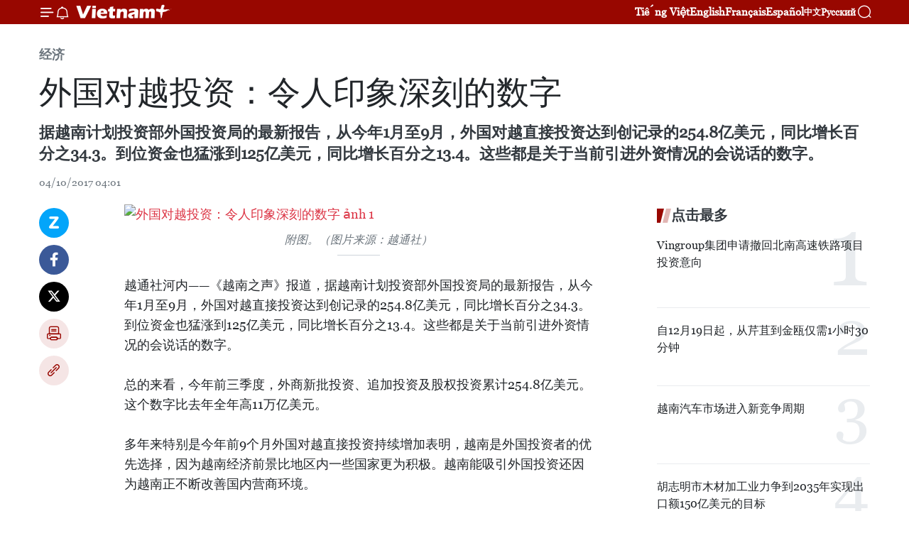

--- FILE ---
content_type: text/html;charset=utf-8
request_url: https://zh.vietnamplus.vn/article-post71049.vnp
body_size: 22811
content:
<!DOCTYPE html> <html lang="zh" class="cn"> <head> <title>外国对越投资：令人印象深刻的数字 | Vietnam+ (VietnamPlus)</title> <meta name="description" content="据越南计划投资部外国投资局的最新报告，从今年1月至9月，外国对越直接投资达到创记录的254.8亿美元，同比增长百分之34.3。到位资金也猛涨到125亿美元，同比增长百分之13.4。这些都是关于当前引进外资情况的会说话的数字。"/> <meta name="keywords" content="外资,投资,越南计划投资部,外国投资商,越南,投资项目,外国直接投资"/> <meta name="news_keywords" content="外资,投资,越南计划投资部,外国投资商,越南,投资项目,外国直接投资"/> <meta http-equiv="Content-Type" content="text/html; charset=utf-8" /> <meta http-equiv="X-UA-Compatible" content="IE=edge"/> <meta http-equiv="refresh" content="1800" /> <meta name="revisit-after" content="1 days" /> <meta name="viewport" content="width=device-width, initial-scale=1"> <meta http-equiv="content-language" content="vi" /> <meta name="format-detection" content="telephone=no"/> <meta name="format-detection" content="address=no"/> <meta name="apple-mobile-web-app-capable" content="yes"> <meta name="apple-mobile-web-app-status-bar-style" content="black"> <meta name="apple-mobile-web-app-title" content="Vietnam+ (VietnamPlus)"/> <meta name="referrer" content="no-referrer-when-downgrade"/> <link rel="shortcut icon" href="https://media.vietnamplus.vn/assets/web/styles/img/favicon.ico" type="image/x-icon" /> <link rel="preconnect" href="https://media.vietnamplus.vn"/> <link rel="dns-prefetch" href="https://media.vietnamplus.vn"/> <link rel="preconnect" href="//www.google-analytics.com" /> <link rel="preconnect" href="//www.googletagmanager.com" /> <link rel="preconnect" href="//stc.za.zaloapp.com" /> <link rel="preconnect" href="//fonts.googleapis.com" /> <link rel="preconnect" href="//pagead2.googlesyndication.com"/> <link rel="preconnect" href="//tpc.googlesyndication.com"/> <link rel="preconnect" href="//securepubads.g.doubleclick.net"/> <link rel="preconnect" href="//accounts.google.com"/> <link rel="preconnect" href="//adservice.google.com"/> <link rel="preconnect" href="//adservice.google.com.vn"/> <link rel="preconnect" href="//www.googletagservices.com"/> <link rel="preconnect" href="//partner.googleadservices.com"/> <link rel="preconnect" href="//tpc.googlesyndication.com"/> <link rel="preconnect" href="//za.zdn.vn"/> <link rel="preconnect" href="//sp.zalo.me"/> <link rel="preconnect" href="//connect.facebook.net"/> <link rel="preconnect" href="//www.facebook.com"/> <link rel="dns-prefetch" href="//www.google-analytics.com" /> <link rel="dns-prefetch" href="//www.googletagmanager.com" /> <link rel="dns-prefetch" href="//stc.za.zaloapp.com" /> <link rel="dns-prefetch" href="//fonts.googleapis.com" /> <link rel="dns-prefetch" href="//pagead2.googlesyndication.com"/> <link rel="dns-prefetch" href="//tpc.googlesyndication.com"/> <link rel="dns-prefetch" href="//securepubads.g.doubleclick.net"/> <link rel="dns-prefetch" href="//accounts.google.com"/> <link rel="dns-prefetch" href="//adservice.google.com"/> <link rel="dns-prefetch" href="//adservice.google.com.vn"/> <link rel="dns-prefetch" href="//www.googletagservices.com"/> <link rel="dns-prefetch" href="//partner.googleadservices.com"/> <link rel="dns-prefetch" href="//tpc.googlesyndication.com"/> <link rel="dns-prefetch" href="//za.zdn.vn"/> <link rel="dns-prefetch" href="//sp.zalo.me"/> <link rel="dns-prefetch" href="//connect.facebook.net"/> <link rel="dns-prefetch" href="//www.facebook.com"/> <link rel="dns-prefetch" href="//graph.facebook.com"/> <link rel="dns-prefetch" href="//static.xx.fbcdn.net"/> <link rel="dns-prefetch" href="//staticxx.facebook.com"/> <script> var cmsConfig = { domainDesktop: 'https://zh.vietnamplus.vn', domainMobile: 'https://zh.vietnamplus.vn', domainApi: 'https://zh-api.vietnamplus.vn', domainStatic: 'https://media.vietnamplus.vn', domainLog: 'https://zh-log.vietnamplus.vn', googleAnalytics: 'G\-6R6V6RSN83', siteId: 0, pageType: 1, objectId: 71049, adsZone: 367, allowAds: true, adsLazy: true, antiAdblock: true, }; if (window.location.protocol !== 'https:' && window.location.hostname.indexOf('vietnamplus.vn') !== -1) { window.location = 'https://' + window.location.hostname + window.location.pathname + window.location.hash; } var USER_AGENT=window.navigator&&(window.navigator.userAgent||window.navigator.vendor)||window.opera||"",IS_MOBILE=/Android|webOS|iPhone|iPod|BlackBerry|Windows Phone|IEMobile|Mobile Safari|Opera Mini/i.test(USER_AGENT),IS_REDIRECT=!1;function setCookie(e,o,i){var n=new Date,i=(n.setTime(n.getTime()+24*i*60*60*1e3),"expires="+n.toUTCString());document.cookie=e+"="+o+"; "+i+";path=/;"}function getCookie(e){var o=document.cookie.indexOf(e+"="),i=o+e.length+1;return!o&&e!==document.cookie.substring(0,e.length)||-1===o?null:(-1===(e=document.cookie.indexOf(";",i))&&(e=document.cookie.length),unescape(document.cookie.substring(i,e)))}IS_MOBILE&&getCookie("isDesktop")&&(setCookie("isDesktop",1,-1),window.location=window.location.pathname.replace(".amp", ".vnp")+window.location.search,IS_REDIRECT=!0); </script> <script> if(USER_AGENT && USER_AGENT.indexOf("facebot") <= 0 && USER_AGENT.indexOf("facebookexternalhit") <= 0) { var query = ''; var hash = ''; if (window.location.search) query = window.location.search; if (window.location.hash) hash = window.location.hash; var canonicalUrl = 'https://zh.vietnamplus.vn/article-post71049.vnp' + query + hash ; var curUrl = decodeURIComponent(window.location.href); if(!location.port && canonicalUrl.startsWith("http") && curUrl != canonicalUrl){ window.location.replace(canonicalUrl); } } </script> <meta property="fb:pages" content="120834779440" /> <meta property="fb:app_id" content="1960985707489919" /> <meta name="author" content="Vietnam+ (VietnamPlus)" /> <meta name="copyright" content="Copyright © 2026 by Vietnam+ (VietnamPlus)" /> <meta name="RATING" content="GENERAL" /> <meta name="GENERATOR" content="Vietnam+ (VietnamPlus)" /> <meta content="Vietnam+ (VietnamPlus)" itemprop="sourceOrganization" name="source"/> <meta content="news" itemprop="genre" name="medium"/> <meta name="robots" content="noarchive, max-image-preview:large, index, follow" /> <meta name="GOOGLEBOT" content="noarchive, max-image-preview:large, index, follow" /> <link rel="canonical" href="https://zh.vietnamplus.vn/article-post71049.vnp" /> <meta property="og:site_name" content="Vietnam+ (VietnamPlus)"/> <meta property="og:rich_attachment" content="true"/> <meta property="og:type" content="article"/> <meta property="og:url" content="https://zh.vietnamplus.vn/article-post71049.vnp"/> <meta property="og:image" content="https://mediazh.vietnamplus.vn/images/d64b6dba57756e92a2c312b3d69010b7090cc516ccabf2196fbe1403c093075c4839859544b9ea6dfcf3a05d164959dea19e1966cc290f233a13370ff9731ab9/.jpeg.webp"/> <meta property="og:image:width" content="1200"/> <meta property="og:image:height" content="630"/> <meta property="og:title" content="外国对越投资：令人印象深刻的数字"/> <meta property="og:description" content="据越南计划投资部外国投资局的最新报告，从今年1月至9月，外国对越直接投资达到创记录的254.8亿美元，同比增长百分之34.3。到位资金也猛涨到125亿美元，同比增长百分之13.4。这些都是关于当前引进外资情况的会说话的数字。"/> <meta name="twitter:card" value="summary"/> <meta name="twitter:url" content="https://zh.vietnamplus.vn/article-post71049.vnp"/> <meta name="twitter:title" content="外国对越投资：令人印象深刻的数字"/> <meta name="twitter:description" content="据越南计划投资部外国投资局的最新报告，从今年1月至9月，外国对越直接投资达到创记录的254.8亿美元，同比增长百分之34.3。到位资金也猛涨到125亿美元，同比增长百分之13.4。这些都是关于当前引进外资情况的会说话的数字。"/> <meta name="twitter:image" content="https://mediazh.vietnamplus.vn/images/d64b6dba57756e92a2c312b3d69010b7090cc516ccabf2196fbe1403c093075c4839859544b9ea6dfcf3a05d164959dea19e1966cc290f233a13370ff9731ab9/.jpeg.webp"/> <meta name="twitter:site" content="@Vietnam+ (VietnamPlus)"/> <meta name="twitter:creator" content="@Vietnam+ (VietnamPlus)"/> <meta property="article:publisher" content="https://www.facebook.com/VietnamPlus" /> <meta property="article:tag" content="外资,投资,越南计划投资部,外国投资商,越南,投资项目,外国直接投资"/> <meta property="article:section" content="经济" /> <meta property="article:published_time" content="2017-10-04T11:01:00+0700"/> <meta property="article:modified_time" content="2017-10-04T11:15:27+0700"/> <script type="application/ld+json"> { "@context": "http://schema.org", "@type": "Organization", "name": "Vietnam+ (VietnamPlus)", "url": "https://zh.vietnamplus.vn", "logo": "https://media.vietnamplus.vn/assets/web/styles/img/logo.png", "foundingDate": "2008", "founders": [ { "@type": "Person", "name": "Thông tấn xã Việt Nam (TTXVN)" } ], "address": [ { "@type": "PostalAddress", "streetAddress": "Số 05 Lý Thường Kiệt - Hà Nội - Việt Nam", "addressLocality": "Hà Nội City", "addressRegion": "Northeast", "postalCode": "100000", "addressCountry": "VNM" } ], "contactPoint": [ { "@type": "ContactPoint", "telephone": "+84-243-941-1349", "contactType": "customer service" }, { "@type": "ContactPoint", "telephone": "+84-243-941-1348", "contactType": "customer service" } ], "sameAs": [ "https://www.facebook.com/VietnamPlus", "https://www.tiktok.com/@vietnamplus", "https://twitter.com/vietnamplus", "https://www.youtube.com/c/BaoVietnamPlus" ] } </script> <script type="application/ld+json"> { "@context" : "https://schema.org", "@type" : "WebSite", "name": "Vietnam+ (VietnamPlus)", "url": "https://zh.vietnamplus.vn", "alternateName" : "Báo điện tử VIETNAMPLUS, Cơ quan của Thông tấn xã Việt Nam (TTXVN)", "potentialAction": { "@type": "SearchAction", "target": { "@type": "EntryPoint", "urlTemplate": "https://zh.vietnamplus.vn/search/?q={search_term_string}" }, "query-input": "required name=search_term_string" } } </script> <script type="application/ld+json"> { "@context":"http://schema.org", "@type":"BreadcrumbList", "itemListElement":[ { "@type":"ListItem", "position":1, "item":{ "@id":"https://zh.vietnamplus.vn/business/", "name":"经济" } } ] } </script> <script type="application/ld+json"> { "@context": "http://schema.org", "@type": "NewsArticle", "mainEntityOfPage":{ "@type":"WebPage", "@id":"https://zh.vietnamplus.vn/article-post71049.vnp" }, "headline": "外国对越投资：令人印象深刻的数字", "description": "据越南计划投资部外国投资局的最新报告，从今年1月至9月，外国对越直接投资达到创记录的254.8亿美元，同比增长百分之34.3。到位资金也猛涨到125亿美元，同比增长百分之13.4。这些都是关于当前引进外资情况的会说话的数字。", "image": { "@type": "ImageObject", "url": "https://mediazh.vietnamplus.vn/images/d64b6dba57756e92a2c312b3d69010b7090cc516ccabf2196fbe1403c093075c4839859544b9ea6dfcf3a05d164959dea19e1966cc290f233a13370ff9731ab9/.jpeg.webp", "width" : 1200, "height" : 675 }, "datePublished": "2017-10-04T11:01:00+0700", "dateModified": "2017-10-04T11:15:27+0700", "author": { "@type": "Person", "name": "" }, "publisher": { "@type": "Organization", "name": "Vietnam+ (VietnamPlus)", "logo": { "@type": "ImageObject", "url": "https://media.vietnamplus.vn/assets/web/styles/img/logo.png" } } } </script> <link rel="preload" href="https://media.vietnamplus.vn/assets/web/styles/css/main.min-1.0.14.css" as="style"> <link rel="preload" href="https://media.vietnamplus.vn/assets/web/js/main.min-1.0.33.js" as="script"> <link rel="preload" href="https://media.vietnamplus.vn/assets/web/js/detail.min-1.0.15.js" as="script"> <link rel="preload" href="https://common.mcms.one/assets/styles/css/vietnamplus-1.0.0.css" as="style"> <link rel="stylesheet" href="https://common.mcms.one/assets/styles/css/vietnamplus-1.0.0.css"> <link id="cms-style" rel="stylesheet" href="https://media.vietnamplus.vn/assets/web/styles/css/main.min-1.0.14.css"> <script type="text/javascript"> var _metaOgUrl = 'https://zh.vietnamplus.vn/article-post71049.vnp'; var page_title = document.title; var tracked_url = window.location.pathname + window.location.search + window.location.hash; var cate_path = 'business'; if (cate_path.length > 0) { tracked_url = "/" + cate_path + tracked_url; } </script> <script async="" src="https://www.googletagmanager.com/gtag/js?id=G-6R6V6RSN83"></script> <script> window.dataLayer = window.dataLayer || []; function gtag(){dataLayer.push(arguments);} gtag('js', new Date()); gtag('config', 'G-6R6V6RSN83', {page_path: tracked_url}); </script> <script>window.dataLayer = window.dataLayer || [];dataLayer.push({'pageCategory': '/business'});</script> <script> window.dataLayer = window.dataLayer || []; dataLayer.push({ 'event': 'Pageview', 'articleId': '71049', 'articleTitle': '外国对越投资：令人印象深刻的数字', 'articleCategory': '经济', 'articleAlowAds': true, 'articleType': 'detail', 'articleTags': '外资,投资,越南计划投资部,外国投资商,越南,投资项目,外国直接投资', 'articlePublishDate': '2017-10-04T11:01:00+0700', 'articleThumbnail': 'https://mediazh.vietnamplus.vn/images/d64b6dba57756e92a2c312b3d69010b7090cc516ccabf2196fbe1403c093075c4839859544b9ea6dfcf3a05d164959dea19e1966cc290f233a13370ff9731ab9/.jpeg.webp', 'articleShortUrl': 'https://zh.vietnamplus.vn/article-post71049.vnp', 'articleFullUrl': 'https://zh.vietnamplus.vn/article-post71049.vnp', }); </script> <script type='text/javascript'> gtag('event', 'article_page',{ 'articleId': '71049', 'articleTitle': '外国对越投资：令人印象深刻的数字', 'articleCategory': '经济', 'articleAlowAds': true, 'articleType': 'detail', 'articleTags': '外资,投资,越南计划投资部,外国投资商,越南,投资项目,外国直接投资', 'articlePublishDate': '2017-10-04T11:01:00+0700', 'articleThumbnail': 'https://mediazh.vietnamplus.vn/images/d64b6dba57756e92a2c312b3d69010b7090cc516ccabf2196fbe1403c093075c4839859544b9ea6dfcf3a05d164959dea19e1966cc290f233a13370ff9731ab9/.jpeg.webp', 'articleShortUrl': 'https://zh.vietnamplus.vn/article-post71049.vnp', 'articleFullUrl': 'https://zh.vietnamplus.vn/article-post71049.vnp', }); </script> <script>(function(w,d,s,l,i){w[l]=w[l]||[];w[l].push({'gtm.start': new Date().getTime(),event:'gtm.js'});var f=d.getElementsByTagName(s)[0], j=d.createElement(s),dl=l!='dataLayer'?'&l='+l:'';j.async=true;j.src= 'https://www.googletagmanager.com/gtm.js?id='+i+dl;f.parentNode.insertBefore(j,f); })(window,document,'script','dataLayer','GTM-5WM58F3N');</script> <script type="text/javascript"> !function(){"use strict";function e(e){var t=!(arguments.length>1&&void 0!==arguments[1])||arguments[1],c=document.createElement("script");c.src=e,t?c.type="module":(c.async=!0,c.type="text/javascript",c.setAttribute("nomodule",""));var n=document.getElementsByTagName("script")[0];n.parentNode.insertBefore(c,n)}!function(t,c){!function(t,c,n){var a,o,r;n.accountId=c,null!==(a=t.marfeel)&&void 0!==a||(t.marfeel={}),null!==(o=(r=t.marfeel).cmd)&&void 0!==o||(r.cmd=[]),t.marfeel.config=n;var i="https://sdk.mrf.io/statics";e("".concat(i,"/marfeel-sdk.js?id=").concat(c),!0),e("".concat(i,"/marfeel-sdk.es5.js?id=").concat(c),!1)}(t,c,arguments.length>2&&void 0!==arguments[2]?arguments[2]:{})}(window,2272,{} )}(); </script> <script async src="https://sp.zalo.me/plugins/sdk.js"></script> </head> <body class="detail-page"> <div id="sdaWeb_SdaMasthead" class="rennab rennab-top" data-platform="1" data-position="Web_SdaMasthead"> </div> <header class=" site-header"> <div class="sticky"> <div class="container"> <i class="ic-menu"></i> <i class="ic-bell"></i> <div id="header-news" class="pick-news hidden" data-source="header-latest-news"></div> <a class="small-logo" href="/" title="Vietnam+ (VietnamPlus)">Vietnam+ (VietnamPlus)</a> <ul class="menu"> <li> <a href="https://www.vietnamplus.vn" title="Tiếng Việt" target="_blank">Tiếng Việt</a> </li> <li> <a href="https://en.vietnamplus.vn" title="English" target="_blank" rel="nofollow">English</a> </li> <li> <a href="https://fr.vietnamplus.vn" title="Français" target="_blank" rel="nofollow">Français</a> </li> <li> <a href="https://es.vietnamplus.vn" title="Español" target="_blank" rel="nofollow">Español</a> </li> <li> <a href="https://zh.vietnamplus.vn" title="中文" target="_blank" rel="nofollow">中文</a> </li> <li> <a href="https://ru.vietnamplus.vn" title="Русский" target="_blank" rel="nofollow">Русский</a> </li> </ul> <div class="search-wrapper"> <i class="ic-search"></i> <input type="text" class="search txtsearch" placeholder="关键词"> </div> </div> </div> </header> <div class="site-body"> <div id="sdaWeb_SdaBackground" class="rennab " data-platform="1" data-position="Web_SdaBackground"> </div> <div class="container"> <div class="breadcrumb breadcrumb-detail"> <h2 class="main"> <a href="https://zh.vietnamplus.vn/business/" title="经济" class="active">经济</a> </h2> </div> <div id="sdaWeb_SdaTop" class="rennab " data-platform="1" data-position="Web_SdaTop"> </div> <div class="article"> <h1 class="article__title cms-title "> 外国对越投资：令人印象深刻的数字 </h1> <div class="article__sapo cms-desc"> 据越南计划投资部外国投资局的最新报告，从今年1月至9月，外国对越直接投资达到创记录的254.8亿美元，同比增长百分之34.3。到位资金也猛涨到125亿美元，同比增长百分之13.4。这些都是关于当前引进外资情况的会说话的数字。 </div> <div id="sdaWeb_SdaArticleAfterSapo" class="rennab " data-platform="1" data-position="Web_SdaArticleAfterSapo"> </div> <div class="article__meta"> <time class="time" datetime="2017-10-04T11:01:00+0700" data-time="1507089660" data-friendly="false">2017年10月04日星期三 11:01</time> <meta class="cms-date" itemprop="datePublished" content="2017-10-04T11:01:00+0700"> </div> <div class="col"> <div class="main-col content-col"> <div class="article__body zce-content-body cms-body" itemprop="articleBody"> <div class="social-pin sticky article__social"> <a href="javascript:void(0);" class="zl zalo-share-button" title="Zalo" data-href="https://zh.vietnamplus.vn/article-post71049.vnp" data-oaid="4486284411240520426" data-layout="1" data-color="blue" data-customize="true">Zalo</a> <a href="javascript:void(0);" class="item fb" data-href="https://zh.vietnamplus.vn/article-post71049.vnp" data-rel="facebook" title="Facebook">Facebook</a> <a href="javascript:void(0);" class="item tw" data-href="https://zh.vietnamplus.vn/article-post71049.vnp" data-rel="twitter" title="Twitter">Twitter</a> <a href="javascript:void(0);" class="bookmark sendbookmark hidden" onclick="ME.sendBookmark(this, 71049);" data-id="71049" title="收藏">收藏</a> <a href="javascript:void(0);" class="print sendprint" title="Print" data-href="/print-71049.html">打印</a> <a href="javascript:void(0);" class="item link" data-href="https://zh.vietnamplus.vn/article-post71049.vnp" data-rel="copy" title="Copy link">Copy link</a> </div> <div class="ExternalClass304E9AA297A9498B86455ACF702E75D0"> <div class="article-photo"> <a href="/Uploaded_ZH/sxtt/2017_10_04/.jpeg" rel="nofollow" target="_blank"><img alt="外国对越投资：令人印象深刻的数字 ảnh 1" src="[data-uri]" class="lazyload cms-photo" data-large-src="https://mediazh.vietnamplus.vn/images/0270f1f1e01d9af365452aa5421fef27883f87ec8e4729fad266a21b40c8917a2f6f9506cdb0a78fe1dea9730df8b47d/.jpeg" data-src="https://mediazh.vietnamplus.vn/images/96ffd5bee16f5c3e10e13684daa7101a0cb584f60b841f653b2c9e8d2e97d279f58f8ac75d8c26bbad2ff7cf8777d5c2/.jpeg" title="外国对越投资：令人印象深刻的数字 ảnh 1"></a><span>附图。（图片来源：越通社）</span> </div> <br> 越通社河内——《越南之声》报道，据越南计划投资部外国投资局的最新报告，从今年1月至9月，外国对越直接投资达到创记录的254.8亿美元，同比增长百分之34.3。到位资金也猛涨到125亿美元，同比增长百分之13.4。这些都是关于当前引进外资情况的会说话的数字。 <br> <br> 总的来看，今年前三季度，外商新批投资、追加投资及股权投资累计254.8亿美元。这个数字比去年全年高11万亿美元。 <br> <br> 多年来特别是今年前9个月外国对越直接投资持续增加表明，越南是外国投资者的优先选择，因为越南经济前景比地区内一些国家更为积极。越南能吸引外国投资还因为越南正不断改善国内营商环境。 <br> <br> 今年是越南落实关于改善营商环境，提高国家竞争力的19号决议的第4年，有了更多的崭新和不同的内容，而这源于政府的要求及各地有力开展改善营商环境工作。 <br> <br> 平阳省人民委员会主席陈清廉表示，该省不断改善投资营商环境，大力推动行政手续改革和提高省级竞争力，以吸引大型外国投资项目。 <br> <br> 他说：“省人民委员会指导开展多项措施以吸引更多投资者，首先是大力推动行政手续改革，为企业减少手续办理时间及费用。第二是干部、公务员对居民和企业的友好态度”。 <br> <br> 越南加入一系列双边和多边自贸协定也增加了对外国投资者的吸引力。这体现在外资企业的进出口活动上。具体是，今年前三季度，外资企业出口创汇1108亿美元，同比增长百分之21，占全国出口总额的百分之71.9。外资企业进口额超过932亿美元，同比增长百分之26.1，占进口总额的百分之60.3，实现贸易顺差176.3亿美元。 <br> <br> 越南欧洲商会主席米切尔强调，欧越自贸协定有望成为今年和今后若干年越南融入全球贸易进程中的标杆协定。该协定也将是越南成为欧洲企业眼中东南亚地区最具前景的商业中心的前提。 <br> <br> 目前，来自126个国家和地区的投资者在越南所有63个省市的投资额达254.8亿美元。外国投资者主要投资18个领域，其中加工业、制造业是备受外国投资者关注的行业。引进外资正在从重视数量转为重视质量。各地更重视外国直接投资的质量而不是数量，项目到位资金比企业注册资金更为重要。 <br> <br> 同奈省工业区管理委员会副主任梅文仁表示：&nbsp;“对国家有好处的项目是能向国家财政上缴税收的项目。对社会有好处的项目是要具有技术推广性，并能创造就业机会，提高劳动者的职业、知识水平。最终一定能给投资商带来利益”。 <br> <br> 据经济专家预测，越南仍是外国投资者的投资热土。预计，今年越南引进的外国直接投资将达300亿美元，到位资金将达180亿美元。引进外资的开放政策，改善营商环境的努力及越南已经和即将签署的各项自贸协定带来的优势创造了这一令人印象深刻的结果。（越通社-VNA）
</div> <div class="article__source"> <div class="source"> <span class="name">越通社</span> </div> </div> <div id="sdaWeb_SdaArticleAfterBody" class="rennab " data-platform="1" data-position="Web_SdaArticleAfterBody"> </div> </div> <div class="article__tag"> <a class="active" href="https://zh.vietnamplus.vn/tag/外资-tag350.vnp" title="外资">#外资</a> <a class="active" href="https://zh.vietnamplus.vn/tag/投资-tag869.vnp" title="投资">#投资</a> <a class="" href="https://zh.vietnamplus.vn/tag/越南计划投资部-tag5126.vnp" title="越南计划投资部">#越南计划投资部</a> <a class="" href="https://zh.vietnamplus.vn/tag/外国投资商-tag10781.vnp" title="外国投资商">#外国投资商</a> <a class="" href="https://zh.vietnamplus.vn/tag/越南-tag9.vnp" title="越南">#越南</a> <a class="" href="https://zh.vietnamplus.vn/tag/投资项目-tag6234.vnp" title="投资项目">#投资项目</a> <a class="" href="https://zh.vietnamplus.vn/tag/外国直接投资-tag1138.vnp" title="外国直接投资">#外国直接投资</a> <a class="link" href="https://zh.vietnamplus.vn/region/rg/620.vnp" title="越南"><i class="ic-location"></i> 越南</a> </div> <div id="sdaWeb_SdaArticleAfterTag" class="rennab " data-platform="1" data-position="Web_SdaArticleAfterTag"> </div> <div class="wrap-social"> <div class="social-pin article__social"> <a href="javascript:void(0);" class="zl zalo-share-button" title="Zalo" data-href="https://zh.vietnamplus.vn/article-post71049.vnp" data-oaid="4486284411240520426" data-layout="1" data-color="blue" data-customize="true">Zalo</a> <a href="javascript:void(0);" class="item fb" data-href="https://zh.vietnamplus.vn/article-post71049.vnp" data-rel="facebook" title="Facebook">Facebook</a> <a href="javascript:void(0);" class="item tw" data-href="https://zh.vietnamplus.vn/article-post71049.vnp" data-rel="twitter" title="Twitter">Twitter</a> <a href="javascript:void(0);" class="bookmark sendbookmark hidden" onclick="ME.sendBookmark(this, 71049);" data-id="71049" title="收藏">收藏</a> <a href="javascript:void(0);" class="print sendprint" title="Print" data-href="/print-71049.html">打印</a> <a href="javascript:void(0);" class="item link" data-href="https://zh.vietnamplus.vn/article-post71049.vnp" data-rel="copy" title="Copy link">Copy link</a> </div> <a href="https://news.google.com/publications/CAAqBwgKMN-18wowlLWFAw?hl=vi&gl=VN&ceid=VN%3Avi" class="google-news" target="_blank" title="Google News">关注 VietnamPlus</a> </div> <div id="sdaWeb_SdaArticleAfterBody1" class="rennab " data-platform="1" data-position="Web_SdaArticleAfterBody1"> </div> <div id="sdaWeb_SdaArticleAfterBody2" class="rennab " data-platform="1" data-position="Web_SdaArticleAfterBody2"> </div> <div class="box-related-news"> <h3 class="box-heading"> <span class="title">相关新闻</span> </h3> <div class="box-content" data-source="related-news"> <article class="story"> <figure class="story__thumb"> <a class="cms-link" href="https://zh.vietnamplus.vn/article-post69605.vnp" title="越南新注册资金达230亿美元"> <img class="lazyload" src="[data-uri]" data-src="https://mediazh.vietnamplus.vn/images/6a207130380a6995adc232b70938d3a7bc98bbf5cc86d69765a52adf3e2e84a778e89985f47c8c42777b79586468c4955177a1b4a23029977e8842d04c287fa4d71c044191b7ec08860b7f0570dffc39/lapraptoto1493288481484.jpg.webp" data-srcset="https://mediazh.vietnamplus.vn/images/6a207130380a6995adc232b70938d3a7bc98bbf5cc86d69765a52adf3e2e84a778e89985f47c8c42777b79586468c4955177a1b4a23029977e8842d04c287fa4d71c044191b7ec08860b7f0570dffc39/lapraptoto1493288481484.jpg.webp 1x, https://mediazh.vietnamplus.vn/images/c0b508db472e6bb0e68a748ea188e068bc98bbf5cc86d69765a52adf3e2e84a778e89985f47c8c42777b79586468c4955177a1b4a23029977e8842d04c287fa4d71c044191b7ec08860b7f0570dffc39/lapraptoto1493288481484.jpg.webp 2x" alt="​附图。（图片来源：越通社）"> <noscript><img src="https://mediazh.vietnamplus.vn/images/6a207130380a6995adc232b70938d3a7bc98bbf5cc86d69765a52adf3e2e84a778e89985f47c8c42777b79586468c4955177a1b4a23029977e8842d04c287fa4d71c044191b7ec08860b7f0570dffc39/lapraptoto1493288481484.jpg.webp" srcset="https://mediazh.vietnamplus.vn/images/6a207130380a6995adc232b70938d3a7bc98bbf5cc86d69765a52adf3e2e84a778e89985f47c8c42777b79586468c4955177a1b4a23029977e8842d04c287fa4d71c044191b7ec08860b7f0570dffc39/lapraptoto1493288481484.jpg.webp 1x, https://mediazh.vietnamplus.vn/images/c0b508db472e6bb0e68a748ea188e068bc98bbf5cc86d69765a52adf3e2e84a778e89985f47c8c42777b79586468c4955177a1b4a23029977e8842d04c287fa4d71c044191b7ec08860b7f0570dffc39/lapraptoto1493288481484.jpg.webp 2x" alt="​附图。（图片来源：越通社）" class="image-fallback"></noscript> </a> </figure> <h2 class="story__heading" data-tracking="69605"> <a class=" cms-link" href="https://zh.vietnamplus.vn/article-post69605.vnp" title="越南新注册资金达230亿美元"> 越南新注册资金达230亿美元 </a> </h2> <time class="time" datetime="2017-08-29T11:54:00+0700" data-time="1503982440"> 29/08/2017 11:54 </time> <div class="story__summary story__shorten"> 据越南计划与投资部外国投资局的报告，2017年前8个月，越南新注册资金和增资总额为233.6亿美元，同比增长45.1%。 </div> </article> <article class="story"> <figure class="story__thumb"> <a class="cms-link" href="https://zh.vietnamplus.vn/article-post70384.vnp" title="越南政府为外国投资商平等竞争提供便利"> <img class="lazyload" src="[data-uri]" data-src="https://mediazh.vietnamplus.vn/images/6a207130380a6995adc232b70938d3a7bc98bbf5cc86d69765a52adf3e2e84a7af9e143fce6c0b2c7bb1d0521daf63d7a4b8c30d3e16dd5cfdf78c4c9483a606/trinhdinhdung.jpg.webp" data-srcset="https://mediazh.vietnamplus.vn/images/6a207130380a6995adc232b70938d3a7bc98bbf5cc86d69765a52adf3e2e84a7af9e143fce6c0b2c7bb1d0521daf63d7a4b8c30d3e16dd5cfdf78c4c9483a606/trinhdinhdung.jpg.webp 1x, https://mediazh.vietnamplus.vn/images/c0b508db472e6bb0e68a748ea188e068bc98bbf5cc86d69765a52adf3e2e84a7af9e143fce6c0b2c7bb1d0521daf63d7a4b8c30d3e16dd5cfdf78c4c9483a606/trinhdinhdung.jpg.webp 2x" alt="越南政府副总理郑廷勇会见日本三菱公司副总裁吉田良雄。（图片来源：越通社）"> <noscript><img src="https://mediazh.vietnamplus.vn/images/6a207130380a6995adc232b70938d3a7bc98bbf5cc86d69765a52adf3e2e84a7af9e143fce6c0b2c7bb1d0521daf63d7a4b8c30d3e16dd5cfdf78c4c9483a606/trinhdinhdung.jpg.webp" srcset="https://mediazh.vietnamplus.vn/images/6a207130380a6995adc232b70938d3a7bc98bbf5cc86d69765a52adf3e2e84a7af9e143fce6c0b2c7bb1d0521daf63d7a4b8c30d3e16dd5cfdf78c4c9483a606/trinhdinhdung.jpg.webp 1x, https://mediazh.vietnamplus.vn/images/c0b508db472e6bb0e68a748ea188e068bc98bbf5cc86d69765a52adf3e2e84a7af9e143fce6c0b2c7bb1d0521daf63d7a4b8c30d3e16dd5cfdf78c4c9483a606/trinhdinhdung.jpg.webp 2x" alt="越南政府副总理郑廷勇会见日本三菱公司副总裁吉田良雄。（图片来源：越通社）" class="image-fallback"></noscript> </a> </figure> <h2 class="story__heading" data-tracking="70384"> <a class=" cms-link" href="https://zh.vietnamplus.vn/article-post70384.vnp" title="越南政府为外国投资商平等竞争提供便利"> 越南政府为外国投资商平等竞争提供便利 </a> </h2> <time class="time" datetime="2017-09-18T15:00:00+0700" data-time="1505721600"> 18/09/2017 15:00 </time> <div class="story__summary story__shorten"> 9月18日在政府总部，越南政府副总理郑廷勇会见日本三菱公司副总裁吉田良雄（Yoshimori Katayama）。 </div> </article> <article class="story"> <figure class="story__thumb"> <a class="cms-link" href="https://zh.vietnamplus.vn/article-post70774.vnp" title="2017年前9月越南吸引FDI资金254亿美元"> <img class="lazyload" src="[data-uri]" data-src="https://mediazh.vietnamplus.vn/images/[base64]/Dautunuocngoai_SxdtdidongtaiCtySamsungVNThaiNguyen.jpg.webp" data-srcset="https://mediazh.vietnamplus.vn/images/[base64]/Dautunuocngoai_SxdtdidongtaiCtySamsungVNThaiNguyen.jpg.webp 1x, https://mediazh.vietnamplus.vn/images/[base64]/Dautunuocngoai_SxdtdidongtaiCtySamsungVNThaiNguyen.jpg.webp 2x" alt="附图：三星集团某场配件加工厂。（图片来源：越通社）"> <noscript><img src="https://mediazh.vietnamplus.vn/images/[base64]/Dautunuocngoai_SxdtdidongtaiCtySamsungVNThaiNguyen.jpg.webp" srcset="https://mediazh.vietnamplus.vn/images/[base64]/Dautunuocngoai_SxdtdidongtaiCtySamsungVNThaiNguyen.jpg.webp 1x, https://mediazh.vietnamplus.vn/images/[base64]/Dautunuocngoai_SxdtdidongtaiCtySamsungVNThaiNguyen.jpg.webp 2x" alt="附图：三星集团某场配件加工厂。（图片来源：越通社）" class="image-fallback"></noscript> </a> </figure> <h2 class="story__heading" data-tracking="70774"> <a class=" cms-link" href="https://zh.vietnamplus.vn/article-post70774.vnp" title="2017年前9月越南吸引FDI资金254亿美元"> 2017年前9月越南吸引FDI资金254亿美元 </a> </h2> <time class="time" datetime="2017-09-27T15:03:00+0700" data-time="1506499380"> 27/09/2017 15:03 </time> <div class="story__summary story__shorten"> 据越南计划与投资部消息，截至2017年9月20日，全国新批外资项目共1844个，注册资金总额达145亿美元，相当于2016年同期的30%。 </div> </article> <article class="story"> <figure class="story__thumb"> <a class="cms-link" href="https://zh.vietnamplus.vn/article-post70979.vnp" title="越南加大对农业招商引资力度"> <img class="lazyload" src="[data-uri]" data-src="https://mediazh.vietnamplus.vn/images/6a207130380a6995adc232b70938d3a7bc98bbf5cc86d69765a52adf3e2e84a73d8c1d41418602ad8559fc7db9ccdf0f9a1418355a2b3f7bdbb6d4468e12f5c7/_17.jpg.webp" data-srcset="https://mediazh.vietnamplus.vn/images/6a207130380a6995adc232b70938d3a7bc98bbf5cc86d69765a52adf3e2e84a73d8c1d41418602ad8559fc7db9ccdf0f9a1418355a2b3f7bdbb6d4468e12f5c7/_17.jpg.webp 1x, https://mediazh.vietnamplus.vn/images/c0b508db472e6bb0e68a748ea188e068bc98bbf5cc86d69765a52adf3e2e84a73d8c1d41418602ad8559fc7db9ccdf0f9a1418355a2b3f7bdbb6d4468e12f5c7/_17.jpg.webp 2x" alt="越南加大对农业招商引资力度"> <noscript><img src="https://mediazh.vietnamplus.vn/images/6a207130380a6995adc232b70938d3a7bc98bbf5cc86d69765a52adf3e2e84a73d8c1d41418602ad8559fc7db9ccdf0f9a1418355a2b3f7bdbb6d4468e12f5c7/_17.jpg.webp" srcset="https://mediazh.vietnamplus.vn/images/6a207130380a6995adc232b70938d3a7bc98bbf5cc86d69765a52adf3e2e84a73d8c1d41418602ad8559fc7db9ccdf0f9a1418355a2b3f7bdbb6d4468e12f5c7/_17.jpg.webp 1x, https://mediazh.vietnamplus.vn/images/c0b508db472e6bb0e68a748ea188e068bc98bbf5cc86d69765a52adf3e2e84a73d8c1d41418602ad8559fc7db9ccdf0f9a1418355a2b3f7bdbb6d4468e12f5c7/_17.jpg.webp 2x" alt="越南加大对农业招商引资力度" class="image-fallback"></noscript> </a> </figure> <h2 class="story__heading" data-tracking="70979"> <a class=" cms-link" href="https://zh.vietnamplus.vn/article-post70979.vnp" title="越南加大对农业招商引资力度"> 越南加大对农业招商引资力度 </a> </h2> <time class="time" datetime="2017-10-02T18:05:00+0700" data-time="1506942300"> 02/10/2017 18:05 </time> <div class="story__summary story__shorten"> 越南农业发展潜力巨大，越南大米、咖啡、胡椒和橡胶等出口规模跻身世界5强行列。然而，近30年来，农业吸引外资仅达40多亿美元，占全国吸引外资总额的1.4%。 </div> </article> </div> </div> <div id="sdaWeb_SdaArticleAfterRelated" class="rennab " data-platform="1" data-position="Web_SdaArticleAfterRelated"> </div> <div class="timeline secondary"> <h3 class="box-heading"> <a href="https://zh.vietnamplus.vn/business/" title="经济" class="title"> 更多 </a> </h3> <div class="box-content content-list" data-source="recommendation-367"> <article class="story" data-id="255211"> <figure class="story__thumb"> <a class="cms-link" href="https://zh.vietnamplus.vn/article-post255211.vnp" title="越共中央总书记苏林、政府总理范明政出席越南首家芯片制造厂动工仪式"> <img class="lazyload" src="[data-uri]" data-src="https://mediazh.vietnamplus.vn/images/0d52f41f58cca3e115d3bd58062ca06ccc2a76dc98a643e6fa3dfdbbea26d60be5f09c43546884f7fd850082674d7f3a316a30945751280a8de64327afc1b74a/thumbstand-11.jpg.webp" data-srcset="https://mediazh.vietnamplus.vn/images/0d52f41f58cca3e115d3bd58062ca06ccc2a76dc98a643e6fa3dfdbbea26d60be5f09c43546884f7fd850082674d7f3a316a30945751280a8de64327afc1b74a/thumbstand-11.jpg.webp 1x, https://mediazh.vietnamplus.vn/images/da1c6aa42c738a549885eb571485a05dcc2a76dc98a643e6fa3dfdbbea26d60be5f09c43546884f7fd850082674d7f3a316a30945751280a8de64327afc1b74a/thumbstand-11.jpg.webp 2x" alt="越共中央总书记苏林出席越南首家芯片制造厂动工仪式。图自越通社"> <noscript><img src="https://mediazh.vietnamplus.vn/images/0d52f41f58cca3e115d3bd58062ca06ccc2a76dc98a643e6fa3dfdbbea26d60be5f09c43546884f7fd850082674d7f3a316a30945751280a8de64327afc1b74a/thumbstand-11.jpg.webp" srcset="https://mediazh.vietnamplus.vn/images/0d52f41f58cca3e115d3bd58062ca06ccc2a76dc98a643e6fa3dfdbbea26d60be5f09c43546884f7fd850082674d7f3a316a30945751280a8de64327afc1b74a/thumbstand-11.jpg.webp 1x, https://mediazh.vietnamplus.vn/images/da1c6aa42c738a549885eb571485a05dcc2a76dc98a643e6fa3dfdbbea26d60be5f09c43546884f7fd850082674d7f3a316a30945751280a8de64327afc1b74a/thumbstand-11.jpg.webp 2x" alt="越共中央总书记苏林出席越南首家芯片制造厂动工仪式。图自越通社" class="image-fallback"></noscript> </a> </figure> <h2 class="story__heading" data-tracking="255211"> <a class=" cms-link" href="https://zh.vietnamplus.vn/article-post255211.vnp" title="越共中央总书记苏林、政府总理范明政出席越南首家芯片制造厂动工仪式"> 越共中央总书记苏林、政府总理范明政出席越南首家芯片制造厂动工仪式 </a> </h2> <time class="time" datetime="2026-01-16T15:01:58+0700" data-time="1768550518"> 16/01/2026 15:01 </time> <div class="story__summary story__shorten"> <p>越南首家芯片制造厂由越南军队工业与电信集团（Viettel）投资建设，占地27公顷。该工厂将服务芯片研究、设计、测试和生产。投运后，可满足航空航天、电信、物联网、汽车制造、医疗设备、自动化等国家重要产业的需求，助力在越南境内完善并形成完整的芯片生产流程。</p> </div> </article> <article class="story" data-id="255207"> <figure class="story__thumb"> <a class="cms-link" href="https://zh.vietnamplus.vn/article-post255207.vnp" title="联合国技术特使：越南数字经济增长速度为整体经济三倍，成区域领先者"> <img class="lazyload" src="[data-uri]" data-src="https://mediazh.vietnamplus.vn/images/114c11e0af5e0a56e0a6008cc6bedb3ed1d406f2c2a1958804fb32813a81c05bc3ae1fa43f183410a496fc260e0d9b2ae5dda25bf0369befcda5ca44bb39fc4b/shb-qr-pay.jpg.webp" data-srcset="https://mediazh.vietnamplus.vn/images/114c11e0af5e0a56e0a6008cc6bedb3ed1d406f2c2a1958804fb32813a81c05bc3ae1fa43f183410a496fc260e0d9b2ae5dda25bf0369befcda5ca44bb39fc4b/shb-qr-pay.jpg.webp 1x, https://mediazh.vietnamplus.vn/images/a4f0c11fa1d98837852af5191533b51bd1d406f2c2a1958804fb32813a81c05bc3ae1fa43f183410a496fc260e0d9b2ae5dda25bf0369befcda5ca44bb39fc4b/shb-qr-pay.jpg.webp 2x" alt="联合国技术特使：越南数字经济增长速度为整体经济三倍，成区域领先者"> <noscript><img src="https://mediazh.vietnamplus.vn/images/114c11e0af5e0a56e0a6008cc6bedb3ed1d406f2c2a1958804fb32813a81c05bc3ae1fa43f183410a496fc260e0d9b2ae5dda25bf0369befcda5ca44bb39fc4b/shb-qr-pay.jpg.webp" srcset="https://mediazh.vietnamplus.vn/images/114c11e0af5e0a56e0a6008cc6bedb3ed1d406f2c2a1958804fb32813a81c05bc3ae1fa43f183410a496fc260e0d9b2ae5dda25bf0369befcda5ca44bb39fc4b/shb-qr-pay.jpg.webp 1x, https://mediazh.vietnamplus.vn/images/a4f0c11fa1d98837852af5191533b51bd1d406f2c2a1958804fb32813a81c05bc3ae1fa43f183410a496fc260e0d9b2ae5dda25bf0369befcda5ca44bb39fc4b/shb-qr-pay.jpg.webp 2x" alt="联合国技术特使：越南数字经济增长速度为整体经济三倍，成区域领先者" class="image-fallback"></noscript> </a> </figure> <h2 class="story__heading" data-tracking="255207"> <a class=" cms-link" href="https://zh.vietnamplus.vn/article-post255207.vnp" title="联合国技术特使：越南数字经济增长速度为整体经济三倍，成区域领先者"> 联合国技术特使：越南数字经济增长速度为整体经济三倍，成区域领先者 </a> </h2> <time class="time" datetime="2026-01-16T14:36:10+0700" data-time="1768548970"> 16/01/2026 14:36 </time> <div class="story__summary story__shorten"> <p>在数字化转型和人工智能正成为全球发展新动力的背景下，越南以数字经济发展速度位居全球最快行列的成绩在东盟地区脱颖而出。</p> </div> </article> <article class="story" data-id="255197"> <figure class="story__thumb"> <a class="cms-link" href="https://zh.vietnamplus.vn/article-post255197.vnp" title="1月16日汇率：美元价格和人民币价格涨跌互现"> <img class="lazyload" src="[data-uri]" data-src="https://mediazh.vietnamplus.vn/images/114c11e0af5e0a56e0a6008cc6bedb3e24a3a17793a2d72f8d5bc694a8aca24d53421c42b83283c2874f53c45468906b9a1418355a2b3f7bdbb6d4468e12f5c7/ty-gia-151225.jpg.webp" data-srcset="https://mediazh.vietnamplus.vn/images/114c11e0af5e0a56e0a6008cc6bedb3e24a3a17793a2d72f8d5bc694a8aca24d53421c42b83283c2874f53c45468906b9a1418355a2b3f7bdbb6d4468e12f5c7/ty-gia-151225.jpg.webp 1x, https://mediazh.vietnamplus.vn/images/a4f0c11fa1d98837852af5191533b51b24a3a17793a2d72f8d5bc694a8aca24d53421c42b83283c2874f53c45468906b9a1418355a2b3f7bdbb6d4468e12f5c7/ty-gia-151225.jpg.webp 2x" alt="附图 图自越通社"> <noscript><img src="https://mediazh.vietnamplus.vn/images/114c11e0af5e0a56e0a6008cc6bedb3e24a3a17793a2d72f8d5bc694a8aca24d53421c42b83283c2874f53c45468906b9a1418355a2b3f7bdbb6d4468e12f5c7/ty-gia-151225.jpg.webp" srcset="https://mediazh.vietnamplus.vn/images/114c11e0af5e0a56e0a6008cc6bedb3e24a3a17793a2d72f8d5bc694a8aca24d53421c42b83283c2874f53c45468906b9a1418355a2b3f7bdbb6d4468e12f5c7/ty-gia-151225.jpg.webp 1x, https://mediazh.vietnamplus.vn/images/a4f0c11fa1d98837852af5191533b51b24a3a17793a2d72f8d5bc694a8aca24d53421c42b83283c2874f53c45468906b9a1418355a2b3f7bdbb6d4468e12f5c7/ty-gia-151225.jpg.webp 2x" alt="附图 图自越通社" class="image-fallback"></noscript> </a> </figure> <h2 class="story__heading" data-tracking="255197"> <a class=" cms-link" href="https://zh.vietnamplus.vn/article-post255197.vnp" title="1月16日汇率：美元价格和人民币价格涨跌互现"> 1月16日汇率：美元价格和人民币价格涨跌互现 </a> </h2> <time class="time" datetime="2026-01-16T10:49:55+0700" data-time="1768535395"> 16/01/2026 10:49 </time> <div class="story__summary story__shorten"> <p>1月16日，越南国内各家商业银行的美元价格和人民币价格涨跌互现。</p> </div> </article> <article class="story" data-id="255196"> <figure class="story__thumb"> <a class="cms-link" href="https://zh.vietnamplus.vn/article-post255196.vnp" title="1月16日上午越南国内金条价格保持不变"> <img class="lazyload" src="[data-uri]" data-src="https://mediazh.vietnamplus.vn/images/114c11e0af5e0a56e0a6008cc6bedb3e336b482a4b632a6c1756fd5f6125b21050d1da75ad7fd6352113655fb569e7a19a1418355a2b3f7bdbb6d4468e12f5c7/gia-vang-0901.jpg.webp" data-srcset="https://mediazh.vietnamplus.vn/images/114c11e0af5e0a56e0a6008cc6bedb3e336b482a4b632a6c1756fd5f6125b21050d1da75ad7fd6352113655fb569e7a19a1418355a2b3f7bdbb6d4468e12f5c7/gia-vang-0901.jpg.webp 1x, https://mediazh.vietnamplus.vn/images/a4f0c11fa1d98837852af5191533b51b336b482a4b632a6c1756fd5f6125b21050d1da75ad7fd6352113655fb569e7a19a1418355a2b3f7bdbb6d4468e12f5c7/gia-vang-0901.jpg.webp 2x" alt="附图 图自越通社"> <noscript><img src="https://mediazh.vietnamplus.vn/images/114c11e0af5e0a56e0a6008cc6bedb3e336b482a4b632a6c1756fd5f6125b21050d1da75ad7fd6352113655fb569e7a19a1418355a2b3f7bdbb6d4468e12f5c7/gia-vang-0901.jpg.webp" srcset="https://mediazh.vietnamplus.vn/images/114c11e0af5e0a56e0a6008cc6bedb3e336b482a4b632a6c1756fd5f6125b21050d1da75ad7fd6352113655fb569e7a19a1418355a2b3f7bdbb6d4468e12f5c7/gia-vang-0901.jpg.webp 1x, https://mediazh.vietnamplus.vn/images/a4f0c11fa1d98837852af5191533b51b336b482a4b632a6c1756fd5f6125b21050d1da75ad7fd6352113655fb569e7a19a1418355a2b3f7bdbb6d4468e12f5c7/gia-vang-0901.jpg.webp 2x" alt="附图 图自越通社" class="image-fallback"></noscript> </a> </figure> <h2 class="story__heading" data-tracking="255196"> <a class=" cms-link" href="https://zh.vietnamplus.vn/article-post255196.vnp" title="1月16日上午越南国内金条价格保持不变"> 1月16日上午越南国内金条价格保持不变 </a> </h2> <time class="time" datetime="2026-01-16T10:45:12+0700" data-time="1768535112"> 16/01/2026 10:45 </time> <div class="story__summary story__shorten"> <p>1月16日上午越南国内金条价格保持不变</p> </div> </article> <article class="story" data-id="255195"> <figure class="story__thumb"> <a class="cms-link" href="https://zh.vietnamplus.vn/article-post255195.vnp" title="自2月1日起 越航新增4条自海防出发国内航线"> <img class="lazyload" src="[data-uri]" data-src="https://mediazh.vietnamplus.vn/images/6ca074f0efd2ebae00b1cc4e36427193d00bba8c4497fe328be0a9027d49f150b6d69380262b7abc769b6661cf4dc54ca0942a9a568fc9b0ca3257ded2e32d14/e-20260116100716.jpg.webp" data-srcset="https://mediazh.vietnamplus.vn/images/6ca074f0efd2ebae00b1cc4e36427193d00bba8c4497fe328be0a9027d49f150b6d69380262b7abc769b6661cf4dc54ca0942a9a568fc9b0ca3257ded2e32d14/e-20260116100716.jpg.webp 1x, https://mediazh.vietnamplus.vn/images/f3effa3496b3f263aaf49d27349f2ae3d00bba8c4497fe328be0a9027d49f150b6d69380262b7abc769b6661cf4dc54ca0942a9a568fc9b0ca3257ded2e32d14/e-20260116100716.jpg.webp 2x" alt="自2月1日起 越航新增4条自海防出发国内航线 图自越通社"> <noscript><img src="https://mediazh.vietnamplus.vn/images/6ca074f0efd2ebae00b1cc4e36427193d00bba8c4497fe328be0a9027d49f150b6d69380262b7abc769b6661cf4dc54ca0942a9a568fc9b0ca3257ded2e32d14/e-20260116100716.jpg.webp" srcset="https://mediazh.vietnamplus.vn/images/6ca074f0efd2ebae00b1cc4e36427193d00bba8c4497fe328be0a9027d49f150b6d69380262b7abc769b6661cf4dc54ca0942a9a568fc9b0ca3257ded2e32d14/e-20260116100716.jpg.webp 1x, https://mediazh.vietnamplus.vn/images/f3effa3496b3f263aaf49d27349f2ae3d00bba8c4497fe328be0a9027d49f150b6d69380262b7abc769b6661cf4dc54ca0942a9a568fc9b0ca3257ded2e32d14/e-20260116100716.jpg.webp 2x" alt="自2月1日起 越航新增4条自海防出发国内航线 图自越通社" class="image-fallback"></noscript> </a> </figure> <h2 class="story__heading" data-tracking="255195"> <a class=" cms-link" href="https://zh.vietnamplus.vn/article-post255195.vnp" title="自2月1日起 越航新增4条自海防出发国内航线"> 自2月1日起 越航新增4条自海防出发国内航线 </a> </h2> <time class="time" datetime="2026-01-16T10:43:50+0700" data-time="1768535030"> 16/01/2026 10:43 </time> <div class="story__summary story__shorten"> <p>越南国家航空公司（Vietnam Airlines）将自2026年2月1日起正式开通4条国内新航线，连接海防与邦美蜀、金兰（芽庄）、富国和芹苴等机场。</p> </div> </article> <div id="sdaWeb_SdaNative1" class="rennab " data-platform="1" data-position="Web_SdaNative1"> </div> <article class="story" data-id="255189"> <figure class="story__thumb"> <a class="cms-link" href="https://zh.vietnamplus.vn/article-post255189.vnp" title="越南2025年《电子商务法》实施在即 助力2026年电商迈向规范化增长 "> <img class="lazyload" src="[data-uri]" data-src="https://mediazh.vietnamplus.vn/images/0d52f41f58cca3e115d3bd58062ca06cd3b1295041e81122f6c6dbf4e5f48b3d6bf3feaf6f94c06d5eab36a76ec35fc3bd9bd82384b6c45aa1116f69f08e3d7f/thuong-mai-dien-tu-090421.jpg.webp" data-srcset="https://mediazh.vietnamplus.vn/images/0d52f41f58cca3e115d3bd58062ca06cd3b1295041e81122f6c6dbf4e5f48b3d6bf3feaf6f94c06d5eab36a76ec35fc3bd9bd82384b6c45aa1116f69f08e3d7f/thuong-mai-dien-tu-090421.jpg.webp 1x, https://mediazh.vietnamplus.vn/images/da1c6aa42c738a549885eb571485a05dd3b1295041e81122f6c6dbf4e5f48b3d6bf3feaf6f94c06d5eab36a76ec35fc3bd9bd82384b6c45aa1116f69f08e3d7f/thuong-mai-dien-tu-090421.jpg.webp 2x" alt="2026年电子商务引领数字经济。图自越通社"> <noscript><img src="https://mediazh.vietnamplus.vn/images/0d52f41f58cca3e115d3bd58062ca06cd3b1295041e81122f6c6dbf4e5f48b3d6bf3feaf6f94c06d5eab36a76ec35fc3bd9bd82384b6c45aa1116f69f08e3d7f/thuong-mai-dien-tu-090421.jpg.webp" srcset="https://mediazh.vietnamplus.vn/images/0d52f41f58cca3e115d3bd58062ca06cd3b1295041e81122f6c6dbf4e5f48b3d6bf3feaf6f94c06d5eab36a76ec35fc3bd9bd82384b6c45aa1116f69f08e3d7f/thuong-mai-dien-tu-090421.jpg.webp 1x, https://mediazh.vietnamplus.vn/images/da1c6aa42c738a549885eb571485a05dd3b1295041e81122f6c6dbf4e5f48b3d6bf3feaf6f94c06d5eab36a76ec35fc3bd9bd82384b6c45aa1116f69f08e3d7f/thuong-mai-dien-tu-090421.jpg.webp 2x" alt="2026年电子商务引领数字经济。图自越通社" class="image-fallback"></noscript> </a> </figure> <h2 class="story__heading" data-tracking="255189"> <a class=" cms-link" href="https://zh.vietnamplus.vn/article-post255189.vnp" title="越南2025年《电子商务法》实施在即 助力2026年电商迈向规范化增长 "> 越南2025年《电子商务法》实施在即 助力2026年电商迈向规范化增长 </a> </h2> <time class="time" datetime="2026-01-16T10:07:03+0700" data-time="1768532823"> 16/01/2026 10:07 </time> <div class="story__summary story__shorten"> <p>电子商务在2026年成为数字经济的主流趋势，其目标是从快速增长转向高质量、规范化增长。</p> </div> </article> <article class="story" data-id="255187"> <figure class="story__thumb"> <a class="cms-link" href="https://zh.vietnamplus.vn/article-post255187.vnp" title="VinFast推出4款全新电动摩托车 完成首批4500个换电站安装"> <img class="lazyload" src="[data-uri]" data-src="https://mediazh.vietnamplus.vn/images/679eb48c6546f3fc404123bc4d1261c139db8916a97f176515b8d76766a7685a3411311ff641e135ff70d21e9b50ce53/vinfast.jpg.webp" data-srcset="https://mediazh.vietnamplus.vn/images/679eb48c6546f3fc404123bc4d1261c139db8916a97f176515b8d76766a7685a3411311ff641e135ff70d21e9b50ce53/vinfast.jpg.webp 1x, https://mediazh.vietnamplus.vn/images/762cbf08a77a2359f942e7e059b995cc39db8916a97f176515b8d76766a7685a3411311ff641e135ff70d21e9b50ce53/vinfast.jpg.webp 2x" alt="VinFast支持换电池的电动摩托车车型Evo。图自Bnew"> <noscript><img src="https://mediazh.vietnamplus.vn/images/679eb48c6546f3fc404123bc4d1261c139db8916a97f176515b8d76766a7685a3411311ff641e135ff70d21e9b50ce53/vinfast.jpg.webp" srcset="https://mediazh.vietnamplus.vn/images/679eb48c6546f3fc404123bc4d1261c139db8916a97f176515b8d76766a7685a3411311ff641e135ff70d21e9b50ce53/vinfast.jpg.webp 1x, https://mediazh.vietnamplus.vn/images/762cbf08a77a2359f942e7e059b995cc39db8916a97f176515b8d76766a7685a3411311ff641e135ff70d21e9b50ce53/vinfast.jpg.webp 2x" alt="VinFast支持换电池的电动摩托车车型Evo。图自Bnew" class="image-fallback"></noscript> </a> </figure> <h2 class="story__heading" data-tracking="255187"> <a class=" cms-link" href="https://zh.vietnamplus.vn/article-post255187.vnp" title="VinFast推出4款全新电动摩托车 完成首批4500个换电站安装"> VinFast推出4款全新电动摩托车 完成首批4500个换电站安装 </a> </h2> <time class="time" datetime="2026-01-16T09:46:01+0700" data-time="1768531561"> 16/01/2026 09:46 </time> <div class="story__summary story__shorten"> <p>1月15日上午，VinFast正式推出4款全新电动摩托车，进一步扩展产品线，以满足市民多样化的出行需求。同时，已完成首批4500个换电站的安装，预计将于2026年第一季度在全国范围内完成4.5万个电池换电柜的安装。</p> </div> </article> <article class="story" data-id="255165"> <figure class="story__thumb"> <a class="cms-link" href="https://zh.vietnamplus.vn/article-post255165.vnp" title="两大项目同步推进 胡志明市新交通动脉加速成形"> <img class="lazyload" src="[data-uri]" data-src="https://mediazh.vietnamplus.vn/images/92ec8721cc89765ba8c7de939331951da7cf9384d433360cfb883bcf507525aeea6a6da27a4b88727fb69b4fae93cc889a1418355a2b3f7bdbb6d4468e12f5c7/thumbstand-4.jpg.webp" data-srcset="https://mediazh.vietnamplus.vn/images/92ec8721cc89765ba8c7de939331951da7cf9384d433360cfb883bcf507525aeea6a6da27a4b88727fb69b4fae93cc889a1418355a2b3f7bdbb6d4468e12f5c7/thumbstand-4.jpg.webp 1x, https://mediazh.vietnamplus.vn/images/3d2649baf53d1acbad67c7cdb2efd84fa7cf9384d433360cfb883bcf507525aeea6a6da27a4b88727fb69b4fae93cc889a1418355a2b3f7bdbb6d4468e12f5c7/thumbstand-4.jpg.webp 2x" alt="滨城—参良地铁线效果图。图自越通社"> <noscript><img src="https://mediazh.vietnamplus.vn/images/92ec8721cc89765ba8c7de939331951da7cf9384d433360cfb883bcf507525aeea6a6da27a4b88727fb69b4fae93cc889a1418355a2b3f7bdbb6d4468e12f5c7/thumbstand-4.jpg.webp" srcset="https://mediazh.vietnamplus.vn/images/92ec8721cc89765ba8c7de939331951da7cf9384d433360cfb883bcf507525aeea6a6da27a4b88727fb69b4fae93cc889a1418355a2b3f7bdbb6d4468e12f5c7/thumbstand-4.jpg.webp 1x, https://mediazh.vietnamplus.vn/images/3d2649baf53d1acbad67c7cdb2efd84fa7cf9384d433360cfb883bcf507525aeea6a6da27a4b88727fb69b4fae93cc889a1418355a2b3f7bdbb6d4468e12f5c7/thumbstand-4.jpg.webp 2x" alt="滨城—参良地铁线效果图。图自越通社" class="image-fallback"></noscript> </a> </figure> <h2 class="story__heading" data-tracking="255165"> <a class=" cms-link" href="https://zh.vietnamplus.vn/article-post255165.vnp" title="两大项目同步推进 胡志明市新交通动脉加速成形"> 两大项目同步推进 胡志明市新交通动脉加速成形 </a> </h2> <time class="time" datetime="2026-01-15T16:58:53+0700" data-time="1768471133"> 15/01/2026 16:58 </time> <div class="story__summary story__shorten"> <p>为了迎接越南共产党第十四次全国代表大会召开，1月15日上午，胡志明市人民委员会与各投资方举行了滨城—参良地铁线以及富美2号桥和芹耶桥三项大型交通基础设施项目的奠基仪式。</p> </div> </article> <article class="story" data-id="255160"> <figure class="story__thumb"> <a class="cms-link" href="https://zh.vietnamplus.vn/article-post255160.vnp" title="2026年春季博览会：越南与印度合作的新桥梁"> <img class="lazyload" src="[data-uri]" data-src="https://mediazh.vietnamplus.vn/images/0d52f41f58cca3e115d3bd58062ca06ccb2006881045774394249b615040e0eb0f390e80edd5cf4a85351a49b6aef7499969feff8482b5c3f17fb85d3376e2d7c29825d49b7a0a662e821ac4cd815a54523f12b7b18415f5f6e3ec2a01751e47/evfta-tac-dong-tich-cuc-cho-nganh-det-may-viet-nam.jpg.webp" data-srcset="https://mediazh.vietnamplus.vn/images/0d52f41f58cca3e115d3bd58062ca06ccb2006881045774394249b615040e0eb0f390e80edd5cf4a85351a49b6aef7499969feff8482b5c3f17fb85d3376e2d7c29825d49b7a0a662e821ac4cd815a54523f12b7b18415f5f6e3ec2a01751e47/evfta-tac-dong-tich-cuc-cho-nganh-det-may-viet-nam.jpg.webp 1x, https://mediazh.vietnamplus.vn/images/da1c6aa42c738a549885eb571485a05dcb2006881045774394249b615040e0eb0f390e80edd5cf4a85351a49b6aef7499969feff8482b5c3f17fb85d3376e2d7c29825d49b7a0a662e821ac4cd815a54523f12b7b18415f5f6e3ec2a01751e47/evfta-tac-dong-tich-cuc-cho-nganh-det-may-viet-nam.jpg.webp 2x" alt="太原纺织公司。图自越通社"> <noscript><img src="https://mediazh.vietnamplus.vn/images/0d52f41f58cca3e115d3bd58062ca06ccb2006881045774394249b615040e0eb0f390e80edd5cf4a85351a49b6aef7499969feff8482b5c3f17fb85d3376e2d7c29825d49b7a0a662e821ac4cd815a54523f12b7b18415f5f6e3ec2a01751e47/evfta-tac-dong-tich-cuc-cho-nganh-det-may-viet-nam.jpg.webp" srcset="https://mediazh.vietnamplus.vn/images/0d52f41f58cca3e115d3bd58062ca06ccb2006881045774394249b615040e0eb0f390e80edd5cf4a85351a49b6aef7499969feff8482b5c3f17fb85d3376e2d7c29825d49b7a0a662e821ac4cd815a54523f12b7b18415f5f6e3ec2a01751e47/evfta-tac-dong-tich-cuc-cho-nganh-det-may-viet-nam.jpg.webp 1x, https://mediazh.vietnamplus.vn/images/da1c6aa42c738a549885eb571485a05dcb2006881045774394249b615040e0eb0f390e80edd5cf4a85351a49b6aef7499969feff8482b5c3f17fb85d3376e2d7c29825d49b7a0a662e821ac4cd815a54523f12b7b18415f5f6e3ec2a01751e47/evfta-tac-dong-tich-cuc-cho-nganh-det-may-viet-nam.jpg.webp 2x" alt="太原纺织公司。图自越通社" class="image-fallback"></noscript> </a> </figure> <h2 class="story__heading" data-tracking="255160"> <a class=" cms-link" href="https://zh.vietnamplus.vn/article-post255160.vnp" title="2026年春季博览会：越南与印度合作的新桥梁"> 2026年春季博览会：越南与印度合作的新桥梁 </a> </h2> <time class="time" datetime="2026-01-15T16:26:14+0700" data-time="1768469174"> 15/01/2026 16:26 </time> <div class="story__summary story__shorten"> <p>越通社驻新德里记者报道，在"灿烂越南—2026年春季博览会"系列贸促活动框架内，越南驻印度商务处与两国行业协会共同举行线上研讨会，旨在促进企业对接，扩大两国在纺织服装、皮革鞋类、木制品及家具领域的合作。</p> </div> </article> <article class="story" data-id="255159"> <figure class="story__thumb"> <a class="cms-link" href="https://zh.vietnamplus.vn/article-post255159.vnp" title="越南以内生动力夯实出口韧性"> <img class="lazyload" src="[data-uri]" data-src="https://mediazh.vietnamplus.vn/images/767632203501e16ddbb4a70747b2e3cd2116f1e6733626dd17d71ddbfccedf50f12ba09fe3ea9e0c5d08e96b434ee875e5dda25bf0369befcda5ca44bb39fc4b/hang-hoa.jpg.webp" data-srcset="https://mediazh.vietnamplus.vn/images/767632203501e16ddbb4a70747b2e3cd2116f1e6733626dd17d71ddbfccedf50f12ba09fe3ea9e0c5d08e96b434ee875e5dda25bf0369befcda5ca44bb39fc4b/hang-hoa.jpg.webp 1x, https://mediazh.vietnamplus.vn/images/3b3217d8d2ab70855329ef876287329f2116f1e6733626dd17d71ddbfccedf50f12ba09fe3ea9e0c5d08e96b434ee875e5dda25bf0369befcda5ca44bb39fc4b/hang-hoa.jpg.webp 2x" alt="附图。图自越通社"> <noscript><img src="https://mediazh.vietnamplus.vn/images/767632203501e16ddbb4a70747b2e3cd2116f1e6733626dd17d71ddbfccedf50f12ba09fe3ea9e0c5d08e96b434ee875e5dda25bf0369befcda5ca44bb39fc4b/hang-hoa.jpg.webp" srcset="https://mediazh.vietnamplus.vn/images/767632203501e16ddbb4a70747b2e3cd2116f1e6733626dd17d71ddbfccedf50f12ba09fe3ea9e0c5d08e96b434ee875e5dda25bf0369befcda5ca44bb39fc4b/hang-hoa.jpg.webp 1x, https://mediazh.vietnamplus.vn/images/3b3217d8d2ab70855329ef876287329f2116f1e6733626dd17d71ddbfccedf50f12ba09fe3ea9e0c5d08e96b434ee875e5dda25bf0369befcda5ca44bb39fc4b/hang-hoa.jpg.webp 2x" alt="附图。图自越通社" class="image-fallback"></noscript> </a> </figure> <h2 class="story__heading" data-tracking="255159"> <a class=" cms-link" href="https://zh.vietnamplus.vn/article-post255159.vnp" title="越南以内生动力夯实出口韧性"> 越南以内生动力夯实出口韧性 </a> </h2> <time class="time" datetime="2026-01-15T16:18:35+0700" data-time="1768468715"> 15/01/2026 16:18 </time> <div class="story__summary story__shorten"> <p>越南出口持续创下新纪录，2025年出口额约达4700亿美元，进一步巩固了其作为经济支柱的地位。</p> </div> </article> <article class="story" data-id="255155"> <figure class="story__thumb"> <a class="cms-link" href="https://zh.vietnamplus.vn/article-post255155.vnp" title="宁顺一号核电厂周边居民安置项目正式动工"> <img class="lazyload" src="[data-uri]" data-src="https://mediazh.vietnamplus.vn/images/114c11e0af5e0a56e0a6008cc6bedb3ef21834dfc71bc47b22df29c7ad887a9dc5b8d17ccacbfff0e58ff23d534fe996e5dda25bf0369befcda5ca44bb39fc4b/thumbstand.jpg.webp" data-srcset="https://mediazh.vietnamplus.vn/images/114c11e0af5e0a56e0a6008cc6bedb3ef21834dfc71bc47b22df29c7ad887a9dc5b8d17ccacbfff0e58ff23d534fe996e5dda25bf0369befcda5ca44bb39fc4b/thumbstand.jpg.webp 1x, https://mediazh.vietnamplus.vn/images/a4f0c11fa1d98837852af5191533b51bf21834dfc71bc47b22df29c7ad887a9dc5b8d17ccacbfff0e58ff23d534fe996e5dda25bf0369befcda5ca44bb39fc4b/thumbstand.jpg.webp 2x" alt="宁顺一号核电厂周边居民安置项目正式动工"> <noscript><img src="https://mediazh.vietnamplus.vn/images/114c11e0af5e0a56e0a6008cc6bedb3ef21834dfc71bc47b22df29c7ad887a9dc5b8d17ccacbfff0e58ff23d534fe996e5dda25bf0369befcda5ca44bb39fc4b/thumbstand.jpg.webp" srcset="https://mediazh.vietnamplus.vn/images/114c11e0af5e0a56e0a6008cc6bedb3ef21834dfc71bc47b22df29c7ad887a9dc5b8d17ccacbfff0e58ff23d534fe996e5dda25bf0369befcda5ca44bb39fc4b/thumbstand.jpg.webp 1x, https://mediazh.vietnamplus.vn/images/a4f0c11fa1d98837852af5191533b51bf21834dfc71bc47b22df29c7ad887a9dc5b8d17ccacbfff0e58ff23d534fe996e5dda25bf0369befcda5ca44bb39fc4b/thumbstand.jpg.webp 2x" alt="宁顺一号核电厂周边居民安置项目正式动工" class="image-fallback"></noscript> </a> </figure> <h2 class="story__heading" data-tracking="255155"> <a class=" cms-link" href="https://zh.vietnamplus.vn/article-post255155.vnp" title="宁顺一号核电厂周边居民安置项目正式动工"> 宁顺一号核电厂周边居民安置项目正式动工 </a> </h2> <time class="time" datetime="2026-01-15T15:40:58+0700" data-time="1768466458"> 15/01/2026 15:40 </time> <div class="story__summary story__shorten"> <p>为庆祝越南共产党第十四次全国代表大会召开，1月15日上午，庆和省人民委员会在福营乡举行宁顺一号核电厂移民安置、征地拆迁项目（第一子项目）启动仪式。这是重要里程碑，体现了庆和省在具体落实党和国家关于发展核能的重大方针方面的坚定政治决心。</p> </div> </article> <article class="story" data-id="255150"> <figure class="story__thumb"> <a class="cms-link" href="https://zh.vietnamplus.vn/article-post255150.vnp" title="顺化投建可停泊万吨级船舶的云脚港6号码头 "> <img class="lazyload" src="[data-uri]" data-src="https://mediazh.vietnamplus.vn/images/0d52f41f58cca3e115d3bd58062ca06c81e8b01d8d42184b95ea0fed48e4c0d1c3db5a6ebb7638fd4197c54a03a6a2a7fa930b51d592aefc3ccf5efa2569adea/1501-cang-chan-may-lang-co.jpg.webp" data-srcset="https://mediazh.vietnamplus.vn/images/0d52f41f58cca3e115d3bd58062ca06c81e8b01d8d42184b95ea0fed48e4c0d1c3db5a6ebb7638fd4197c54a03a6a2a7fa930b51d592aefc3ccf5efa2569adea/1501-cang-chan-may-lang-co.jpg.webp 1x, https://mediazh.vietnamplus.vn/images/da1c6aa42c738a549885eb571485a05d81e8b01d8d42184b95ea0fed48e4c0d1c3db5a6ebb7638fd4197c54a03a6a2a7fa930b51d592aefc3ccf5efa2569adea/1501-cang-chan-may-lang-co.jpg.webp 2x" alt="在运脚港1号码头启用当天，大型邮轮停靠该港口。图自越通社"> <noscript><img src="https://mediazh.vietnamplus.vn/images/0d52f41f58cca3e115d3bd58062ca06c81e8b01d8d42184b95ea0fed48e4c0d1c3db5a6ebb7638fd4197c54a03a6a2a7fa930b51d592aefc3ccf5efa2569adea/1501-cang-chan-may-lang-co.jpg.webp" srcset="https://mediazh.vietnamplus.vn/images/0d52f41f58cca3e115d3bd58062ca06c81e8b01d8d42184b95ea0fed48e4c0d1c3db5a6ebb7638fd4197c54a03a6a2a7fa930b51d592aefc3ccf5efa2569adea/1501-cang-chan-may-lang-co.jpg.webp 1x, https://mediazh.vietnamplus.vn/images/da1c6aa42c738a549885eb571485a05d81e8b01d8d42184b95ea0fed48e4c0d1c3db5a6ebb7638fd4197c54a03a6a2a7fa930b51d592aefc3ccf5efa2569adea/1501-cang-chan-may-lang-co.jpg.webp 2x" alt="在运脚港1号码头启用当天，大型邮轮停靠该港口。图自越通社" class="image-fallback"></noscript> </a> </figure> <h2 class="story__heading" data-tracking="255150"> <a class=" cms-link" href="https://zh.vietnamplus.vn/article-post255150.vnp" title="顺化投建可停泊万吨级船舶的云脚港6号码头 "> 顺化投建可停泊万吨级船舶的云脚港6号码头 </a> </h2> <time class="time" datetime="2026-01-15T15:11:07+0700" data-time="1768464667"> 15/01/2026 15:11 </time> <div class="story__summary story__shorten"> <p>&nbsp;云脚港6号码头项目包括1座可停靠7万吨级杂货船、集装箱船、散货船和液货船的码头；2座可停靠1万吨级船舶的码头；以及配套的技术基础设施、堆场、机械设备等，投资总额超过9280亿越盾。</p> </div> </article> <article class="story" data-id="255141"> <figure class="story__thumb"> <a class="cms-link" href="https://zh.vietnamplus.vn/article-post255141.vnp" title="加快推进各重点铁路项目施工进度"> <img class="lazyload" src="[data-uri]" data-src="https://mediazh.vietnamplus.vn/images/d83bd8c5368379e84bce09a98ab281bb4feb63cbb679ece51f44af32fc0c4b65476bac3d6450eaa994e3759243b0f1e1/duan.jpg.webp" data-srcset="https://mediazh.vietnamplus.vn/images/d83bd8c5368379e84bce09a98ab281bb4feb63cbb679ece51f44af32fc0c4b65476bac3d6450eaa994e3759243b0f1e1/duan.jpg.webp 1x, https://mediazh.vietnamplus.vn/images/85d37beb5617be346610fab4413edcca4feb63cbb679ece51f44af32fc0c4b65476bac3d6450eaa994e3759243b0f1e1/duan.jpg.webp 2x" alt="效果图：北南高速铁路项目模式"> <noscript><img src="https://mediazh.vietnamplus.vn/images/d83bd8c5368379e84bce09a98ab281bb4feb63cbb679ece51f44af32fc0c4b65476bac3d6450eaa994e3759243b0f1e1/duan.jpg.webp" srcset="https://mediazh.vietnamplus.vn/images/d83bd8c5368379e84bce09a98ab281bb4feb63cbb679ece51f44af32fc0c4b65476bac3d6450eaa994e3759243b0f1e1/duan.jpg.webp 1x, https://mediazh.vietnamplus.vn/images/85d37beb5617be346610fab4413edcca4feb63cbb679ece51f44af32fc0c4b65476bac3d6450eaa994e3759243b0f1e1/duan.jpg.webp 2x" alt="效果图：北南高速铁路项目模式" class="image-fallback"></noscript> </a> </figure> <h2 class="story__heading" data-tracking="255141"> <a class=" cms-link" href="https://zh.vietnamplus.vn/article-post255141.vnp" title="加快推进各重点铁路项目施工进度"> 加快推进各重点铁路项目施工进度 </a> </h2> <time class="time" datetime="2026-01-15T11:10:45+0700" data-time="1768450245"> 15/01/2026 11:10 </time> <div class="story__summary story__shorten"> <p>迈入2026年初，随着基本法律框架的完善，国家各重点铁路项目已同步转入紧急施工阶段，特别是南北高铁项目以及老街—河内—海防铁路项目等。</p> </div> </article> <article class="story" data-id="255137"> <figure class="story__thumb"> <a class="cms-link" href="https://zh.vietnamplus.vn/article-post255137.vnp" title="Z Holding假奶粉案一审宣判：法院提出系统性整改建议弥补监管不足"> <img class="lazyload" src="[data-uri]" data-src="https://mediazh.vietnamplus.vn/images/0bb30c1d9e39d3ea5537726c1792578a7c3c3b00f3a0f347a08b8463d2cb72a30e97c824301898cdb404d12966f358d16088d2cb28356d19c6af834d7b6e746b/z-holding-1.jpg.webp" data-srcset="https://mediazh.vietnamplus.vn/images/0bb30c1d9e39d3ea5537726c1792578a7c3c3b00f3a0f347a08b8463d2cb72a30e97c824301898cdb404d12966f358d16088d2cb28356d19c6af834d7b6e746b/z-holding-1.jpg.webp 1x, https://mediazh.vietnamplus.vn/images/218ed92fadd1b92ba492abdac80757e97c3c3b00f3a0f347a08b8463d2cb72a30e97c824301898cdb404d12966f358d16088d2cb28356d19c6af834d7b6e746b/z-holding-1.jpg.webp 2x" alt="检察院代表强调：“假奶粉中某些成分含量超过标称标准，并不意味着质量更好。” 图自越通社"> <noscript><img src="https://mediazh.vietnamplus.vn/images/0bb30c1d9e39d3ea5537726c1792578a7c3c3b00f3a0f347a08b8463d2cb72a30e97c824301898cdb404d12966f358d16088d2cb28356d19c6af834d7b6e746b/z-holding-1.jpg.webp" srcset="https://mediazh.vietnamplus.vn/images/0bb30c1d9e39d3ea5537726c1792578a7c3c3b00f3a0f347a08b8463d2cb72a30e97c824301898cdb404d12966f358d16088d2cb28356d19c6af834d7b6e746b/z-holding-1.jpg.webp 1x, https://mediazh.vietnamplus.vn/images/218ed92fadd1b92ba492abdac80757e97c3c3b00f3a0f347a08b8463d2cb72a30e97c824301898cdb404d12966f358d16088d2cb28356d19c6af834d7b6e746b/z-holding-1.jpg.webp 2x" alt="检察院代表强调：“假奶粉中某些成分含量超过标称标准，并不意味着质量更好。” 图自越通社" class="image-fallback"></noscript> </a> </figure> <h2 class="story__heading" data-tracking="255137"> <a class=" cms-link" href="https://zh.vietnamplus.vn/article-post255137.vnp" title="Z Holding假奶粉案一审宣判：法院提出系统性整改建议弥补监管不足"> Z Holding假奶粉案一审宣判：法院提出系统性整改建议弥补监管不足 </a> </h2> <time class="time" datetime="2026-01-15T10:39:01+0700" data-time="1768448341"> 15/01/2026 10:39 </time> <div class="story__summary story__shorten"> <p>1月14日下午，河内市人民法院就Z Holding公司“假奶粉案”作出一审宣判，对案件中18名被告判处刑罚。各被告被认定犯有“生产、销售假冒食品罪”（依据《刑法》第193条）、“违反会计规定造成严重后果罪”（依据《刑法》第221条）以及“洗钱罪”（依据《刑法》第324条）。</p> </div> </article> <article class="story" data-id="255136"> <figure class="story__thumb"> <a class="cms-link" href="https://zh.vietnamplus.vn/article-post255136.vnp" title="胡志明市领导：超级都市蓄势待发 迎来“新的发展机遇期”"> <img class="lazyload" src="[data-uri]" data-src="https://mediazh.vietnamplus.vn/images/f953a5c97fc80ef61237b4736f82ef8faf58c0813f3f97167cd9316d4c207b20ffde09edae4412d860da00673a8d344a/ttx.jpg.webp" data-srcset="https://mediazh.vietnamplus.vn/images/f953a5c97fc80ef61237b4736f82ef8faf58c0813f3f97167cd9316d4c207b20ffde09edae4412d860da00673a8d344a/ttx.jpg.webp 1x, https://mediazh.vietnamplus.vn/images/193fd2c97a90928d6b0fc11a9bcbbd18af58c0813f3f97167cd9316d4c207b20ffde09edae4412d860da00673a8d344a/ttx.jpg.webp 2x" alt="超级都市为迎来“新的发展机遇期”蓄势待发。图自越通社"> <noscript><img src="https://mediazh.vietnamplus.vn/images/f953a5c97fc80ef61237b4736f82ef8faf58c0813f3f97167cd9316d4c207b20ffde09edae4412d860da00673a8d344a/ttx.jpg.webp" srcset="https://mediazh.vietnamplus.vn/images/f953a5c97fc80ef61237b4736f82ef8faf58c0813f3f97167cd9316d4c207b20ffde09edae4412d860da00673a8d344a/ttx.jpg.webp 1x, https://mediazh.vietnamplus.vn/images/193fd2c97a90928d6b0fc11a9bcbbd18af58c0813f3f97167cd9316d4c207b20ffde09edae4412d860da00673a8d344a/ttx.jpg.webp 2x" alt="超级都市为迎来“新的发展机遇期”蓄势待发。图自越通社" class="image-fallback"></noscript> </a> </figure> <h2 class="story__heading" data-tracking="255136"> <a class=" cms-link" href="https://zh.vietnamplus.vn/article-post255136.vnp" title="胡志明市领导：超级都市蓄势待发 迎来“新的发展机遇期”"> 胡志明市领导：超级都市蓄势待发 迎来“新的发展机遇期” </a> </h2> <time class="time" datetime="2026-01-15T10:33:12+0700" data-time="1768447992"> 15/01/2026 10:33 </time> <div class="story__summary story__shorten"> <p>2025年尽管面临行政单位重组和发展空间扩大带来的挑战，但胡志明市仍取得了创纪录的成绩，如国内生产总值（GDP）占全国的 23.5%、预算总收入占全国的三分之一等。</p> </div> </article> <article class="story" data-id="255132"> <figure class="story__thumb"> <a class="cms-link" href="https://zh.vietnamplus.vn/article-post255132.vnp" title="越南继续成为具有吸引力的外商直接投资目的地"> <img class="lazyload" src="[data-uri]" data-src="https://mediazh.vietnamplus.vn/images/0d52f41f58cca3e115d3bd58062ca06c29a0448a173b98f7a0816c8c007efcd8b688627080044ffddb19d1535ea32038affab04fb972d591a6e06d2f29dd7b8f/kinh-te-viet-nam-310125.jpg.webp" data-srcset="https://mediazh.vietnamplus.vn/images/0d52f41f58cca3e115d3bd58062ca06c29a0448a173b98f7a0816c8c007efcd8b688627080044ffddb19d1535ea32038affab04fb972d591a6e06d2f29dd7b8f/kinh-te-viet-nam-310125.jpg.webp 1x, https://mediazh.vietnamplus.vn/images/da1c6aa42c738a549885eb571485a05d29a0448a173b98f7a0816c8c007efcd8b688627080044ffddb19d1535ea32038affab04fb972d591a6e06d2f29dd7b8f/kinh-te-viet-nam-310125.jpg.webp 2x" alt="2025年，越南吸引的FDI注册资本总额超过384亿美元，同比增长0.5%。图自越通社"> <noscript><img src="https://mediazh.vietnamplus.vn/images/0d52f41f58cca3e115d3bd58062ca06c29a0448a173b98f7a0816c8c007efcd8b688627080044ffddb19d1535ea32038affab04fb972d591a6e06d2f29dd7b8f/kinh-te-viet-nam-310125.jpg.webp" srcset="https://mediazh.vietnamplus.vn/images/0d52f41f58cca3e115d3bd58062ca06c29a0448a173b98f7a0816c8c007efcd8b688627080044ffddb19d1535ea32038affab04fb972d591a6e06d2f29dd7b8f/kinh-te-viet-nam-310125.jpg.webp 1x, https://mediazh.vietnamplus.vn/images/da1c6aa42c738a549885eb571485a05d29a0448a173b98f7a0816c8c007efcd8b688627080044ffddb19d1535ea32038affab04fb972d591a6e06d2f29dd7b8f/kinh-te-viet-nam-310125.jpg.webp 2x" alt="2025年，越南吸引的FDI注册资本总额超过384亿美元，同比增长0.5%。图自越通社" class="image-fallback"></noscript> </a> </figure> <h2 class="story__heading" data-tracking="255132"> <a class=" cms-link" href="https://zh.vietnamplus.vn/article-post255132.vnp" title="越南继续成为具有吸引力的外商直接投资目的地"> 越南继续成为具有吸引力的外商直接投资目的地 </a> </h2> <time class="time" datetime="2026-01-15T09:49:14+0700" data-time="1768445354"> 15/01/2026 09:49 </time> <div class="story__summary story__shorten"> <p>2025年外商直接投资（FDI）引资工作与到资情况表明，在全球FDI总体趋于下降的背景下，越南依然是安全、稳定且具有吸引力的投资目的地。步入2026年，凭借稳固的宏观经济基础和持续推进的体制改革，越南吸引FDI的前景被普遍看好。</p> </div> </article> <article class="story" data-id="255131"> <figure class="story__thumb"> <a class="cms-link" href="https://zh.vietnamplus.vn/article-post255131.vnp" title="越南企业在老挝数字支付新时代留下鲜明印记"> <img class="lazyload" src="[data-uri]" data-src="https://mediazh.vietnamplus.vn/images/[base64]/vna-potal-nguoi-dan-lao-co-the-mua-ve-may-bay-lao-airlines-qua-vi-dien-tu-cua-viettel-8529243.jpg.webp" data-srcset="https://mediazh.vietnamplus.vn/images/[base64]/vna-potal-nguoi-dan-lao-co-the-mua-ve-may-bay-lao-airlines-qua-vi-dien-tu-cua-viettel-8529243.jpg.webp 1x, https://mediazh.vietnamplus.vn/images/[base64]/vna-potal-nguoi-dan-lao-co-the-mua-ve-may-bay-lao-airlines-qua-vi-dien-tu-cua-viettel-8529243.jpg.webp 2x" alt="签约仪式现场。图自越通社"> <noscript><img src="https://mediazh.vietnamplus.vn/images/[base64]/vna-potal-nguoi-dan-lao-co-the-mua-ve-may-bay-lao-airlines-qua-vi-dien-tu-cua-viettel-8529243.jpg.webp" srcset="https://mediazh.vietnamplus.vn/images/[base64]/vna-potal-nguoi-dan-lao-co-the-mua-ve-may-bay-lao-airlines-qua-vi-dien-tu-cua-viettel-8529243.jpg.webp 1x, https://mediazh.vietnamplus.vn/images/[base64]/vna-potal-nguoi-dan-lao-co-the-mua-ve-may-bay-lao-airlines-qua-vi-dien-tu-cua-viettel-8529243.jpg.webp 2x" alt="签约仪式现场。图自越通社" class="image-fallback"></noscript> </a> </figure> <h2 class="story__heading" data-tracking="255131"> <a class=" cms-link" href="https://zh.vietnamplus.vn/article-post255131.vnp" title="越南企业在老挝数字支付新时代留下鲜明印记"> 越南企业在老挝数字支付新时代留下鲜明印记 </a> </h2> <time class="time" datetime="2026-01-15T09:43:28+0700" data-time="1768445008"> 15/01/2026 09:43 </time> <div class="story__summary story__shorten"> <p>日前，越南军队电信—工业集团（Viettel）在老挝的合资企业Star Telecom旗下Star Fintech公司与老挝国家航空公司（Lao Airlines）在老挝首都万象举行了通过 UNITEL服务进行机票支付业务合作的签约仪式。</p> </div> </article> <article class="story" data-id="255130"> <figure class="story__thumb"> <a class="cms-link" href="https://zh.vietnamplus.vn/article-post255130.vnp" title="全力冲刺2026年经济增长"> <img class="lazyload" src="[data-uri]" data-src="https://mediazh.vietnamplus.vn/images/d83bd8c5368379e84bce09a98ab281bb2c52ce218ca6855abd930a3597adbd79957a5e36ab6502ed47d7c3fcca19f1f2b069fa7cff856ca5be354b0b18e11b69a0942a9a568fc9b0ca3257ded2e32d14/thanh-pho-ho-chi-minh-mega-14-7.jpg.webp" data-srcset="https://mediazh.vietnamplus.vn/images/d83bd8c5368379e84bce09a98ab281bb2c52ce218ca6855abd930a3597adbd79957a5e36ab6502ed47d7c3fcca19f1f2b069fa7cff856ca5be354b0b18e11b69a0942a9a568fc9b0ca3257ded2e32d14/thanh-pho-ho-chi-minh-mega-14-7.jpg.webp 1x, https://mediazh.vietnamplus.vn/images/85d37beb5617be346610fab4413edcca2c52ce218ca6855abd930a3597adbd79957a5e36ab6502ed47d7c3fcca19f1f2b069fa7cff856ca5be354b0b18e11b69a0942a9a568fc9b0ca3257ded2e32d14/thanh-pho-ho-chi-minh-mega-14-7.jpg.webp 2x" alt="胡志明市中心。图自越通社"> <noscript><img src="https://mediazh.vietnamplus.vn/images/d83bd8c5368379e84bce09a98ab281bb2c52ce218ca6855abd930a3597adbd79957a5e36ab6502ed47d7c3fcca19f1f2b069fa7cff856ca5be354b0b18e11b69a0942a9a568fc9b0ca3257ded2e32d14/thanh-pho-ho-chi-minh-mega-14-7.jpg.webp" srcset="https://mediazh.vietnamplus.vn/images/d83bd8c5368379e84bce09a98ab281bb2c52ce218ca6855abd930a3597adbd79957a5e36ab6502ed47d7c3fcca19f1f2b069fa7cff856ca5be354b0b18e11b69a0942a9a568fc9b0ca3257ded2e32d14/thanh-pho-ho-chi-minh-mega-14-7.jpg.webp 1x, https://mediazh.vietnamplus.vn/images/85d37beb5617be346610fab4413edcca2c52ce218ca6855abd930a3597adbd79957a5e36ab6502ed47d7c3fcca19f1f2b069fa7cff856ca5be354b0b18e11b69a0942a9a568fc9b0ca3257ded2e32d14/thanh-pho-ho-chi-minh-mega-14-7.jpg.webp 2x" alt="胡志明市中心。图自越通社" class="image-fallback"></noscript> </a> </figure> <h2 class="story__heading" data-tracking="255130"> <a class=" cms-link" href="https://zh.vietnamplus.vn/article-post255130.vnp" title="全力冲刺2026年经济增长"> 全力冲刺2026年经济增长 </a> </h2> <time class="time" datetime="2026-01-15T09:28:03+0700" data-time="1768444083"> 15/01/2026 09:28 </time> <div class="story__summary story__shorten"> <p>2026 年经济两位数增长目标是一座“必须跨越的高山”。为了成功征服这一目标，必须从年初开始就集中全力推动增长。</p> </div> </article> <article class="story" data-id="255129"> <figure class="story__thumb"> <a class="cms-link" href="https://zh.vietnamplus.vn/article-post255129.vnp" title="1月15日上午越南国内金条价格下降70万越盾"> <img class="lazyload" src="[data-uri]" data-src="https://mediazh.vietnamplus.vn/images/114c11e0af5e0a56e0a6008cc6bedb3e336b482a4b632a6c1756fd5f6125b21050d1da75ad7fd6352113655fb569e7a19a1418355a2b3f7bdbb6d4468e12f5c7/gia-vang-0901.jpg.webp" data-srcset="https://mediazh.vietnamplus.vn/images/114c11e0af5e0a56e0a6008cc6bedb3e336b482a4b632a6c1756fd5f6125b21050d1da75ad7fd6352113655fb569e7a19a1418355a2b3f7bdbb6d4468e12f5c7/gia-vang-0901.jpg.webp 1x, https://mediazh.vietnamplus.vn/images/a4f0c11fa1d98837852af5191533b51b336b482a4b632a6c1756fd5f6125b21050d1da75ad7fd6352113655fb569e7a19a1418355a2b3f7bdbb6d4468e12f5c7/gia-vang-0901.jpg.webp 2x" alt="附图 图自越通社"> <noscript><img src="https://mediazh.vietnamplus.vn/images/114c11e0af5e0a56e0a6008cc6bedb3e336b482a4b632a6c1756fd5f6125b21050d1da75ad7fd6352113655fb569e7a19a1418355a2b3f7bdbb6d4468e12f5c7/gia-vang-0901.jpg.webp" srcset="https://mediazh.vietnamplus.vn/images/114c11e0af5e0a56e0a6008cc6bedb3e336b482a4b632a6c1756fd5f6125b21050d1da75ad7fd6352113655fb569e7a19a1418355a2b3f7bdbb6d4468e12f5c7/gia-vang-0901.jpg.webp 1x, https://mediazh.vietnamplus.vn/images/a4f0c11fa1d98837852af5191533b51b336b482a4b632a6c1756fd5f6125b21050d1da75ad7fd6352113655fb569e7a19a1418355a2b3f7bdbb6d4468e12f5c7/gia-vang-0901.jpg.webp 2x" alt="附图 图自越通社" class="image-fallback"></noscript> </a> </figure> <h2 class="story__heading" data-tracking="255129"> <a class=" cms-link" href="https://zh.vietnamplus.vn/article-post255129.vnp" title="1月15日上午越南国内金条价格下降70万越盾"> 1月15日上午越南国内金条价格下降70万越盾 </a> </h2> <time class="time" datetime="2026-01-15T09:26:34+0700" data-time="1768443994"> 15/01/2026 09:26 </time> <div class="story__summary story__shorten"> <p>1月15日上午，越南国内金价每两下降70万越盾，挂牌在1.628亿越盾。</p> </div> </article> <article class="story" data-id="255128"> <figure class="story__thumb"> <a class="cms-link" href="https://zh.vietnamplus.vn/article-post255128.vnp" title="今日汇率：1月15日美元价格不变 人民币价格略增"> <img class="lazyload" src="[data-uri]" data-src="https://mediazh.vietnamplus.vn/images/114c11e0af5e0a56e0a6008cc6bedb3e430bdee08ea05eea7de8213b0e410a392d302f3badb89b4c9258fd706de4b1c8/usd.jpg.webp" data-srcset="https://mediazh.vietnamplus.vn/images/114c11e0af5e0a56e0a6008cc6bedb3e430bdee08ea05eea7de8213b0e410a392d302f3badb89b4c9258fd706de4b1c8/usd.jpg.webp 1x, https://mediazh.vietnamplus.vn/images/a4f0c11fa1d98837852af5191533b51b430bdee08ea05eea7de8213b0e410a392d302f3badb89b4c9258fd706de4b1c8/usd.jpg.webp 2x" alt="附图 图自越通社"> <noscript><img src="https://mediazh.vietnamplus.vn/images/114c11e0af5e0a56e0a6008cc6bedb3e430bdee08ea05eea7de8213b0e410a392d302f3badb89b4c9258fd706de4b1c8/usd.jpg.webp" srcset="https://mediazh.vietnamplus.vn/images/114c11e0af5e0a56e0a6008cc6bedb3e430bdee08ea05eea7de8213b0e410a392d302f3badb89b4c9258fd706de4b1c8/usd.jpg.webp 1x, https://mediazh.vietnamplus.vn/images/a4f0c11fa1d98837852af5191533b51b430bdee08ea05eea7de8213b0e410a392d302f3badb89b4c9258fd706de4b1c8/usd.jpg.webp 2x" alt="附图 图自越通社" class="image-fallback"></noscript> </a> </figure> <h2 class="story__heading" data-tracking="255128"> <a class=" cms-link" href="https://zh.vietnamplus.vn/article-post255128.vnp" title="今日汇率：1月15日美元价格不变 人民币价格略增"> 今日汇率：1月15日美元价格不变 人民币价格略增 </a> </h2> <time class="time" datetime="2026-01-15T09:18:47+0700" data-time="1768443527"> 15/01/2026 09:18 </time> <div class="story__summary story__shorten"> <p>1月15日，越南国内各家商业银行的美元价格保持不变，人民币价格略有上涨。</p> </div> </article> </div> <button type="button" class="more-news control__loadmore" data-page="1" data-zone="367" data-type="zone" data-layout="recommend">下载更多</button> </div> </div> <div class="sub-col sidebar-right"> <div id="sidebar-top-1"> <div id="sdaWeb_SdaRightTop1" class="rennab " data-platform="1" data-position="Web_SdaRightTop1"> </div> <div id="sdaWeb_SdaRightTop2" class="rennab " data-platform="1" data-position="Web_SdaRightTop2"> </div> <div class="most-viewed fyi-position"> <h3 class="box-heading"> <a class="title" href="/mostread.vnp" title="点击最多">点击最多</a> </h3> <div class="box-content" data-source="mostread-news"> <article class="story"> <h2 class="story__heading" data-tracking="254214"> <a class=" cms-link" href="https://zh.vietnamplus.vn/article-post254214.vnp" title="Vingroup集团申请撤回北南高速铁路项目投资意向"> Vingroup集团申请撤回北南高速铁路项目投资意向 </a> </h2> </article> <article class="story"> <h2 class="story__heading" data-tracking="253906"> <a class=" cms-link" href="https://zh.vietnamplus.vn/article-post253906.vnp" title="自12月19日起，从芹苴到金瓯仅需1小时30分钟"> 自12月19日起，从芹苴到金瓯仅需1小时30分钟 </a> </h2> </article> <article class="story"> <h2 class="story__heading" data-tracking="254524"> <a class=" cms-link" href="https://zh.vietnamplus.vn/article-post254524.vnp" title="越南汽车市场进入新竞争周期"> 越南汽车市场进入新竞争周期 </a> </h2> </article> <article class="story"> <h2 class="story__heading" data-tracking="253931"> <a class=" cms-link" href="https://zh.vietnamplus.vn/article-post253931.vnp" title="胡志明市木材加工业力争到2035年实现出口额150亿美元的目标"> 胡志明市木材加工业力争到2035年实现出口额150亿美元的目标 </a> </h2> </article> <article class="story"> <h2 class="story__heading" data-tracking="253865"> <a class=" cms-link" href="https://zh.vietnamplus.vn/article-post253865.vnp" title="西门子将为VinSpeed提供高速列车"> 西门子将为VinSpeed提供高速列车 </a> </h2> </article> </div> </div> <div id="sdaWeb_SdaRight1" class="rennab " data-platform="1" data-position="Web_SdaRight1"> </div> <div class="box-infographic fyi-position"> <h3 class="box-heading"> <a class="title" href="https://zh.vietnamplus.vn/infographics/" title=" 图表新闻"> 图表新闻 </a> </h3> <div class="box-content" data-source="zone-box-388"> <article class="story"> <figure class="story__thumb"> <a class="cms-link" href="https://zh.vietnamplus.vn/article-post255098.vnp" title="2025年越南对外投资增长88.7%"> <img class="lazyload" src="[data-uri]" data-src="https://mediazh.vietnamplus.vn/images/1f80751ba3aeb6a42adaede6d535d62553dd3e90b7b045d9b5641da5752cd4ddd9e46f8464b5b51f8553890a20a42527ffde09edae4412d860da00673a8d344a/dau-tu-ra-nc-ngoai.jpg.webp" data-srcset="https://mediazh.vietnamplus.vn/images/1f80751ba3aeb6a42adaede6d535d62553dd3e90b7b045d9b5641da5752cd4ddd9e46f8464b5b51f8553890a20a42527ffde09edae4412d860da00673a8d344a/dau-tu-ra-nc-ngoai.jpg.webp 1x, https://mediazh.vietnamplus.vn/images/2f5d2ed34741586c3e3db8b0e729187953dd3e90b7b045d9b5641da5752cd4ddd9e46f8464b5b51f8553890a20a42527ffde09edae4412d860da00673a8d344a/dau-tu-ra-nc-ngoai.jpg.webp 2x" alt="2025年越南对外投资增长88.7%"> <noscript><img src="https://mediazh.vietnamplus.vn/images/1f80751ba3aeb6a42adaede6d535d62553dd3e90b7b045d9b5641da5752cd4ddd9e46f8464b5b51f8553890a20a42527ffde09edae4412d860da00673a8d344a/dau-tu-ra-nc-ngoai.jpg.webp" srcset="https://mediazh.vietnamplus.vn/images/1f80751ba3aeb6a42adaede6d535d62553dd3e90b7b045d9b5641da5752cd4ddd9e46f8464b5b51f8553890a20a42527ffde09edae4412d860da00673a8d344a/dau-tu-ra-nc-ngoai.jpg.webp 1x, https://mediazh.vietnamplus.vn/images/2f5d2ed34741586c3e3db8b0e729187953dd3e90b7b045d9b5641da5752cd4ddd9e46f8464b5b51f8553890a20a42527ffde09edae4412d860da00673a8d344a/dau-tu-ra-nc-ngoai.jpg.webp 2x" alt="2025年越南对外投资增长88.7%" class="image-fallback"></noscript> </a> </figure> <h2 class="story__heading" data-tracking="255098"> <a class=" cms-link" href="https://zh.vietnamplus.vn/article-post255098.vnp" title="2025年越南对外投资增长88.7%"> <i class="ic-infographic"></i> 2025年越南对外投资增长88.7% </a> </h2> <time class="time" datetime="2026-01-16T08:00:00+0700" data-time="1768525200"> 16/01/2026 08:00 </time> </article> </div> </div> <div id="sdaWeb_SdaRight2" class="rennab " data-platform="1" data-position="Web_SdaRight2"> </div> <div class="box-podcast fyi-position"> <h3 class="box-heading"> <a class="title" href="https://zh.vietnamplus.vn/podcast/" title=" 播客"> 播客 </a> </h3> <div class="box-content" data-source="zone-box-387"> <article class="story"> <figure class="story__thumb"> <a class="cms-link" href="https://zh.vietnamplus.vn/article-post255146.vnp" title="一周要闻：越共十四大筹备工作就绪 "> <img class="lazyload" src="[data-uri]" data-src="https://mediazh.vietnamplus.vn/images/[base64]/tran-cam-tu-14012026-05-1768375185361-176837518646224264541.jpg.webp" data-srcset="https://mediazh.vietnamplus.vn/images/[base64]/tran-cam-tu-14012026-05-1768375185361-176837518646224264541.jpg.webp 1x, https://mediazh.vietnamplus.vn/images/[base64]/tran-cam-tu-14012026-05-1768375185361-176837518646224264541.jpg.webp 2x" alt="一周要闻：越共十四大筹备工作就绪 "> <noscript><img src="https://mediazh.vietnamplus.vn/images/[base64]/tran-cam-tu-14012026-05-1768375185361-176837518646224264541.jpg.webp" srcset="https://mediazh.vietnamplus.vn/images/[base64]/tran-cam-tu-14012026-05-1768375185361-176837518646224264541.jpg.webp 1x, https://mediazh.vietnamplus.vn/images/[base64]/tran-cam-tu-14012026-05-1768375185361-176837518646224264541.jpg.webp 2x" alt="一周要闻：越共十四大筹备工作就绪 " class="image-fallback"></noscript> </a> </figure> <h2 class="story__heading" data-tracking="255146"> <a class=" cms-link" href="https://zh.vietnamplus.vn/article-post255146.vnp" title="一周要闻：越共十四大筹备工作就绪 "> 一周要闻：越共十四大筹备工作就绪 </a> </h2> <div class="story__meta"> <a class="link cms-link" href="https://zh.vietnamplus.vn/article-post255146.vnp" title="一周要闻：越共十四大筹备工作就绪 "> 收听 </a> </div> </article> <article class="story"> <figure class="story__thumb"> <a class="cms-link" href="https://zh.vietnamplus.vn/article-post254785.vnp" title="一周要闻：2025年中越班列发送出口货物达3.7万标箱 创历史新高"> <img class="lazyload" src="[data-uri]" data-src="https://mediazh.vietnamplus.vn/images/c7791dcb50546862cf53b3eed17c7171f61253d2d3a51d3b62ce1abc5c4df95045cf9a40d34397ec68a6c4a88fe8944c/duong-sat.jpg.webp" data-srcset="https://mediazh.vietnamplus.vn/images/c7791dcb50546862cf53b3eed17c7171f61253d2d3a51d3b62ce1abc5c4df95045cf9a40d34397ec68a6c4a88fe8944c/duong-sat.jpg.webp 1x, https://mediazh.vietnamplus.vn/images/f0c9e1c591b5ed0201dcd0bbd3dd5060f61253d2d3a51d3b62ce1abc5c4df95045cf9a40d34397ec68a6c4a88fe8944c/duong-sat.jpg.webp 2x" alt="一周要闻：2025年中越班列发送出口货物达3.7万标箱 创历史新高"> <noscript><img src="https://mediazh.vietnamplus.vn/images/c7791dcb50546862cf53b3eed17c7171f61253d2d3a51d3b62ce1abc5c4df95045cf9a40d34397ec68a6c4a88fe8944c/duong-sat.jpg.webp" srcset="https://mediazh.vietnamplus.vn/images/c7791dcb50546862cf53b3eed17c7171f61253d2d3a51d3b62ce1abc5c4df95045cf9a40d34397ec68a6c4a88fe8944c/duong-sat.jpg.webp 1x, https://mediazh.vietnamplus.vn/images/f0c9e1c591b5ed0201dcd0bbd3dd5060f61253d2d3a51d3b62ce1abc5c4df95045cf9a40d34397ec68a6c4a88fe8944c/duong-sat.jpg.webp 2x" alt="一周要闻：2025年中越班列发送出口货物达3.7万标箱 创历史新高" class="image-fallback"></noscript> </a> </figure> <h2 class="story__heading" data-tracking="254785"> <a class=" cms-link" href="https://zh.vietnamplus.vn/article-post254785.vnp" title="一周要闻：2025年中越班列发送出口货物达3.7万标箱 创历史新高"> 一周要闻：2025年中越班列发送出口货物达3.7万标箱 创历史新高 </a> </h2> <div class="story__meta"> <a class="link cms-link" href="https://zh.vietnamplus.vn/article-post254785.vnp" title="一周要闻：2025年中越班列发送出口货物达3.7万标箱 创历史新高"> 收听 </a> </div> </article> <article class="story"> <figure class="story__thumb"> <a class="cms-link" href="https://zh.vietnamplus.vn/article-post254478.vnp" title="2025年尾声与2026年展望：稳健施政促发展，凝心聚力向未来"> <img class="lazyload" src="[data-uri]" data-src="https://mediazh.vietnamplus.vn/images/[base64]/vna-potal-50-nam-thong-nhat-dat-nuoc-binh-thuan-vuon-minh-doi-moi-7962253.jpg.webp" data-srcset="https://mediazh.vietnamplus.vn/images/[base64]/vna-potal-50-nam-thong-nhat-dat-nuoc-binh-thuan-vuon-minh-doi-moi-7962253.jpg.webp 1x, https://mediazh.vietnamplus.vn/images/[base64]/vna-potal-50-nam-thong-nhat-dat-nuoc-binh-thuan-vuon-minh-doi-moi-7962253.jpg.webp 2x" alt="2025年尾声与2026年展望：稳健施政促发展，凝心聚力向未来"> <noscript><img src="https://mediazh.vietnamplus.vn/images/[base64]/vna-potal-50-nam-thong-nhat-dat-nuoc-binh-thuan-vuon-minh-doi-moi-7962253.jpg.webp" srcset="https://mediazh.vietnamplus.vn/images/[base64]/vna-potal-50-nam-thong-nhat-dat-nuoc-binh-thuan-vuon-minh-doi-moi-7962253.jpg.webp 1x, https://mediazh.vietnamplus.vn/images/[base64]/vna-potal-50-nam-thong-nhat-dat-nuoc-binh-thuan-vuon-minh-doi-moi-7962253.jpg.webp 2x" alt="2025年尾声与2026年展望：稳健施政促发展，凝心聚力向未来" class="image-fallback"></noscript> </a> </figure> <h2 class="story__heading" data-tracking="254478"> <a class=" cms-link" href="https://zh.vietnamplus.vn/article-post254478.vnp" title="2025年尾声与2026年展望：稳健施政促发展，凝心聚力向未来"> 2025年尾声与2026年展望：稳健施政促发展，凝心聚力向未来 </a> </h2> <div class="story__meta"> <a class="link cms-link" href="https://zh.vietnamplus.vn/article-post254478.vnp" title="2025年尾声与2026年展望：稳健施政促发展，凝心聚力向未来"> 收听 </a> </div> </article> </div> </div> <div id="sdaWeb_SdaRight3" class="rennab " data-platform="1" data-position="Web_SdaRight3"> </div> </div><div id="sidebar-sticky-1"> <div id="sdaWeb_SdaRightSticky" class="rennab " data-platform="1" data-position="Web_SdaRightSticky"> </div> </div> </div> </div> </div> <div id="sdaWeb_SdaBottom" class="rennab " data-platform="1" data-position="Web_SdaBottom"> </div> </div> </div> <div class="back-to-top"></div> <footer class="site-footer"> <div class="networks"> <div class="swiper"> <div class="swiper-wrapper"> <a class="swiper-slide item" href="https://vnanet.vn/" target="_blank" title="TTXVN" rel="nofollow"> <img src="https://mediazh.vietnamplus.vn/images/103b454ef020fa1d8e50d546fec35e7b34ee4a6292b485c7c6c786656d43436fdd33e9b3f1d69882e05c14df1ce66dcc523f12b7b18415f5f6e3ec2a01751e47/logo-1-ttx-2204.png.webp" alt="TTXVN"/> </a> <a class="swiper-slide item" href="https://vnews.gov.vn/" target="_blank" title="VNews" rel="nofollow"> <img src="https://mediazh.vietnamplus.vn/images/103b454ef020fa1d8e50d546fec35e7b34ee4a6292b485c7c6c786656d43436f9d3cbbb0242909521b32397a867a6ff3aea2ba9a5d626baadbcbeb1853e0fb3b/logo-9-vnews-8133.png.webp" alt="VNews"/> </a> <a class="swiper-slide item" href="https://baotintuc.vn/" target="_blank" title="Tin tức" rel="nofollow"> <img src="https://mediazh.vietnamplus.vn/images/103b454ef020fa1d8e50d546fec35e7b34ee4a6292b485c7c6c786656d43436f2eee502998254586161652b15dcba3fba0942a9a568fc9b0ca3257ded2e32d14/logo-2-tt-8637.png.webp" alt="Tin tức"/> </a> <a class="swiper-slide item" href="https://bnews.vn/" target="_blank" title="BNews" rel="nofollow"> <img src="https://mediazh.vietnamplus.vn/images/103b454ef020fa1d8e50d546fec35e7b34ee4a6292b485c7c6c786656d43436f9fe8c1adec95bf477d9ad5b6c0aa2250ffde09edae4412d860da00673a8d344a/logo-4-bnews-2071.jpg.webp" alt="BNews"/> </a> <a class="swiper-slide item" href="http://bizhub.vn/" target="_blank" title="Bizhub" rel="nofollow"> <img src="https://mediazh.vietnamplus.vn/images/103b454ef020fa1d8e50d546fec35e7b34ee4a6292b485c7c6c786656d43436f1a78851a032949bc59a25438ecee794f00338ac950c5165a918a659a65ff01a5/logo-5-bizhub-8134.png.webp" alt="Bizhub"/> </a> <a class="swiper-slide item" href="https://vietnamnews.vn/" target="_blank" title="VNS" rel="nofollow"> <img src="https://mediazh.vietnamplus.vn/images/103b454ef020fa1d8e50d546fec35e7b34ee4a6292b485c7c6c786656d43436f93f1957aa0708f934d274f485584a3ba523f12b7b18415f5f6e3ec2a01751e47/logo-6-vns-6119.png.webp" alt="VNS"/> </a> <a class="swiper-slide item" href="https://lecourrier.vn/" target="_blank" title="CVN" rel="nofollow"> <img src="https://mediazh.vietnamplus.vn/images/103b454ef020fa1d8e50d546fec35e7b34ee4a6292b485c7c6c786656d43436fc398135807d966ee6d6dfa0eed1f73d0523f12b7b18415f5f6e3ec2a01751e47/logo-7-cvn-8513.png.webp" alt="CVN"/> </a> <a class="swiper-slide item" href="https://dantocmiennui.vn/" target="_blank" title="DTMN" rel="nofollow"> <img src="https://mediazh.vietnamplus.vn/images/103b454ef020fa1d8e50d546fec35e7b34ee4a6292b485c7c6c786656d43436f1825dd55edf20c79dc4eb6b576f8100c70b854b9814510c55d1723551286b6a3/logo-3-dtmn-3738.png.webp" alt="DTMN"/> </a> <a class="swiper-slide item" href="https://vietnam.vnanet.vn/vietnamese/" target="_blank" title="Báo ảnh" rel="nofollow"> <img src="https://mediazh.vietnamplus.vn/images/103b454ef020fa1d8e50d546fec35e7b34ee4a6292b485c7c6c786656d43436f80f0f877d1637058d56d2e32fbc07f47a0942a9a568fc9b0ca3257ded2e32d14/logo-8-ba-9906.png.webp" alt="Báo ảnh"/> </a> <a class="swiper-slide item" href="https://happyvietnam.vnanet.vn/en" target="_blank" title="HappyVN" rel="nofollow"> <img src="https://mediazh.vietnamplus.vn/images/103b454ef020fa1d8e50d546fec35e7bd65e7e89c8126fc98707d581d94bc8088a07950c7070f19e9de14230677be4689a1418355a2b3f7bdbb6d4468e12f5c7/happyvn-5389.png.webp" alt="HappyVN"/> </a> </div> </div> </div> <div class="container"> <div class="content"> <a href="https://zh.vietnamplus.vn" class="logo" title="Vietnam+ (VietnamPlus)">Vietnam+ (VietnamPlus)</a> <p class="upper">主管部门：越南通讯社</p>
<p>网站总编辑：陈进笋</p> </div> <div class="info"> <ul class="menu"> <li> <a href="#" title="知识产权">知识产权</a> </li> <li> <a href="#" title="使用条款">使用条款</a> </li> <li> <a href="/rss.html" title="RSS">RSS</a> </li> <li> <a href="#" title="支持">支持</a> </li> <li> <a href="#" title="语言">语言</a> </li> <li> <a href="/gioi-thieu.vnp" title="VNA">VNA</a> </li> <li> <a href="#" title="新闻服务">新闻服务</a> </li> <li> <a href="#" title="广告">广告</a> </li> <li> <a href="#" title="联系">联系</a> </li> </ul> <p>许可证号：信息与通信部2008年9月11日颁发的1374/GP-BTTTT。</p>
<p>电话：(024) 39411349 - (024) 39411348，传真：(024) 39411348</p>
<p>电子邮件：<a href="mailto:vietnamplus@vnanet.vn" title="Email">vietnamplus@vnanet.vn</a></p>
<p>©版权属于VietnamPlus、越通社。 未经书面同意，禁止任何形式的复制与转载。</p> </div> </div> </footer> <div class="navigation"> <ul class="menu"> <li> <a href="/" class="" title="主页">主页</a> </li> <li> <a class="" href="https://zh.vietnamplus.vn/politics/" title="时政">时政</a> </li> <li> <a class="" href="https://zh.vietnamplus.vn/op-ed/" title="时评">时评</a> </li> <li> <a class="" href="https://zh.vietnamplus.vn/world/" title="国际">国际</a> </li> <li> <a class="active" href="https://zh.vietnamplus.vn/business/" title="经济">经济</a> </li> <li> <a class="" href="https://zh.vietnamplus.vn/social/" title="社会">社会</a> </li> <li> <a class="" href="https://zh.vietnamplus.vn/sports/" title="体育">体育</a> </li> <li> <a class="" href="https://zh.vietnamplus.vn/culture/" title="文化">文化</a> </li> <li> <a class="" href="https://zh.vietnamplus.vn/technology/" title="科技">科技</a> </li> <li> <a class="" href="https://zh.vietnamplus.vn/environment/" title="环保">环保</a> </li> <li> <a class="" href="https://zh.vietnamplus.vn/travel/" title="旅游">旅游</a> </li> <li class="other-subject"> <a href="/multimedia/" title="媒体中心">媒体中心</a> <ul class="sub-menu show"> <a class="" href="https://zh.vietnamplus.vn/mega-story/" title="Mega Story">Mega Story</a> <a class="" href="https://zh.vietnamplus.vn/infographics/" title=" 图表新闻"> 图表新闻</a> <a class="" href="https://zh.vietnamplus.vn/photo/" title=" 图片"> 图片</a> <a class="" href="https://zh.vietnamplus.vn/videos/" title="视频">视频</a> <a class="" href="https://zh.vietnamplus.vn/podcast/" title=" 播客"> 播客</a> </ul> </li> </ul> </div> <script>if(!String.prototype.endsWith){String.prototype.endsWith=function(d){var c=this.length-d.length;return c>=0&&this.lastIndexOf(d)===c}}if(!String.prototype.startsWith){String.prototype.startsWith=function(c,d){d=d||0;return this.indexOf(c,d)===d}}function canUseWebP(){var b=document.createElement("canvas");if(!!(b.getContext&&b.getContext("2d"))){return b.toDataURL("image/webp").indexOf("data:image/webp")==0}return false}function replaceWebPToImage(){if(canUseWebP()){return}var f=document.getElementsByTagName("img");for(i=0;i<f.length;i++){var h=f[i];if(h&&h.src.length>0&&h.src.indexOf("/styles/img")==-1){var e=h.src;var g=h.dataset.src;if(g&&g.length>0&&(g.endsWith(".webp")||g.indexOf(".webp?")>-1)&&e.startsWith("data:image")){h.setAttribute("data-src",g.replace(".webp",""));h.setAttribute("src",g.replace(".webp",""))}else{if((e.endsWith(".webp")||e.indexOf(".webp?")>-1)){h.setAttribute("src",e.replace(".webp",""))}}}}}replaceWebPToImage();</script> <script defer src="https://common.mcms.one/assets/js/web/common.min-0.0.55.js"></script> <script defer src="https://media.vietnamplus.vn/assets/web/js/main.min-1.0.33.js"></script> <script defer src="https://media.vietnamplus.vn/assets/web/js/detail.min-1.0.15.js"></script> <div id="sdaWeb_SdaArticleInpage" class="rennab " data-platform="1" data-position="Web_SdaArticleInpage"> </div> <div id="sdaWeb_SdaArticleVideoPreroll" class="rennab " data-platform="1" data-position="Web_SdaArticleVideoPreroll"> </div> <div class="float-ads hidden" id="floating-left" style="z-index: 999; position: fixed; right: 50%; bottom: 0px; margin-right: 600px;"> <div id="sdaWeb_SdaFloatLeft" class="rennab " data-platform="1" data-position="Web_SdaFloatLeft"> </div> </div> <div class="float-ads hidden" id="floating-right" style="z-index:999;position:fixed; left:50%; bottom:0px; margin-left:600px"> <div id="sdaWeb_SdaFloatRight" class="rennab " data-platform="1" data-position="Web_SdaFloatRight"> </div> </div> <div id="sdaWeb_SdaBalloon" class="rennab " data-platform="1" data-position="Web_SdaBalloon"> </div> </body> </html>